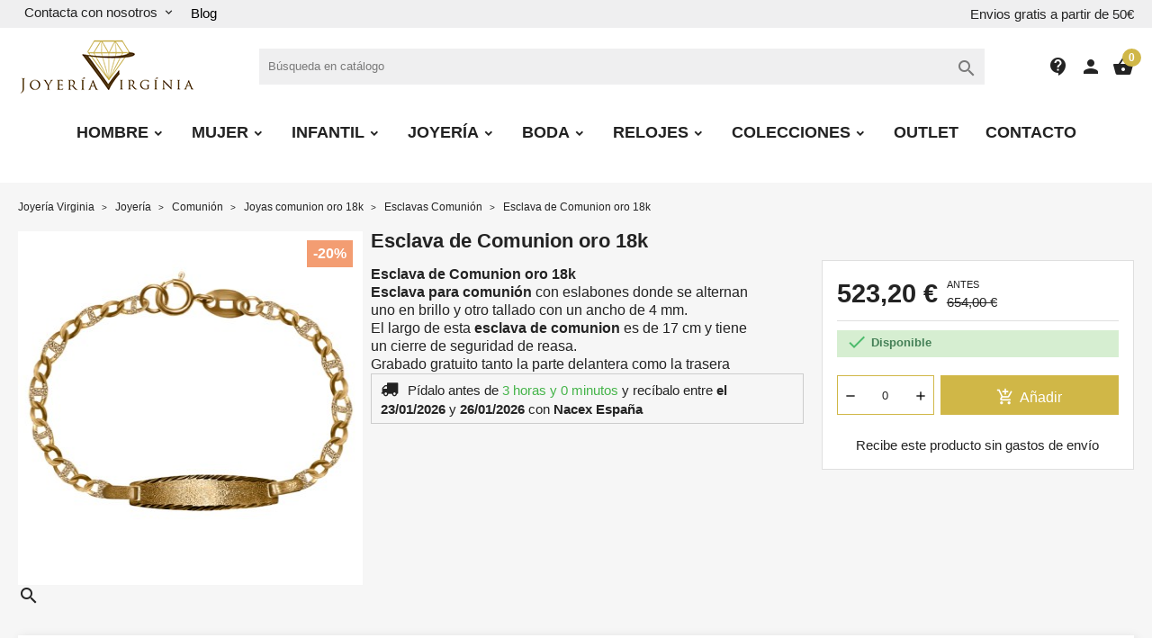

--- FILE ---
content_type: text/html; charset=utf-8
request_url: https://joyeriavirginia.es/esclavas-comunion/20273-esclava-de-comunion-oro-18k.html
body_size: 28007
content:
<!doctype html>
<html lang="es">

  <head>
    
      
  <meta charset="utf-8">


  <meta http-equiv="x-ua-compatible" content="ie=edge">



        <title>Esclava de Comunion oro 18k</title>
        <meta name="description" content="Esclava de Comunion oro 18k
Esclava de Comunion oro 18k&amp;nbsp;&amp;nbsp; Esclava para comunión con eslabones donde se alternan uno en brillo y otro tallado con un ancho de 4 mm.El largo de esta esclava de comunion es de 17 cm y tiene un cierre de seguridad de reasa.Grabado gratuito tanto la parte delantera como la trasera
Compra este producto a un precio exclusivo de 654,00 €
">
                    <meta name="robots" content="index,index">
              <link rel="canonical" href="https://joyeriavirginia.es/esclavas-comunion/20273-esclava-de-comunion-oro-18k.html">

  <title>Esclava de Comunion oro 18k</title>
  <meta name="description" content="Esclava de Comunion oro 18k
Esclava de Comunion oro 18k&amp;nbsp;&amp;nbsp; Esclava para comunión con eslabones donde se alternan uno en brillo y otro tallado con un ancho de 4 mm.El largo de esta esclava de comunion es de 17 cm y tiene un cierre de seguridad de reasa.Grabado gratuito tanto la parte delantera como la trasera
Compra este producto a un precio exclusivo de 654,00 €
">
  <!-- Google tag (gtag.js) --> 
  
  <script async src="https://www.googletagmanager.com/gtag/js?id=G-VXLCVZE5X4"></script> 
  <script> window.dataLayer = window.dataLayer || []; function gtag(){dataLayer.push(arguments);} gtag('js', new Date()); gtag('config', 'G-VXLCVZE5X4'); </script>


              <link rel="canonical" href="https://joyeriavirginia.es/esclavas-comunion/20273-esclava-de-comunion-oro-18k.html">
    
        
  <script type="application/ld+json">{"@context": "https://schema.org","@type": "Organization","@id": "https://joyeriavirginia.es/#org","name": "Joyería Virginia","url": "https://joyeriavirginia.es/","description": "optimizado para joyería online","logo": {"@type": "ImageObject","url": "https://joyeriavirginia.es/img/logo-1662975836.jpg"},"sameAs": ["https://www.instagram.com/joyeria_virginia/?hl=es","https://twitter.com/joyeriavirginia","https://www.facebook.com/joyeriavirginia"],"contactPoint": [{"@type": "ContactPoint","contactType": "customer service","telephone": "+34 628633568","availableLanguage": ["es-ES"],"hoursAvailable": [{"@type": "OpeningHoursSpecification","dayOfWeek": ["Monday","Tuesday","Wednesday","Thursday","Friday"],"opens": "10:00","closes": "13:30"},{"@type": "OpeningHoursSpecification","dayOfWeek": ["Monday","Tuesday","Wednesday","Thursday","Friday"],"opens": "17:00","closes": "20:00"},{"@type": "OpeningHoursSpecification","dayOfWeek": "Saturday","opens": "10:00","closes": "13:30"}]}]}</script>



  <meta name="viewport" content="width=device-width, initial-scale=1">



  <link rel="icon" type="image/vnd.microsoft.icon" href="https://joyeriavirginia.es/img/favicon.ico?1662975836">
  <link rel="shortcut icon" type="image/x-icon" href="https://joyeriavirginia.es/img/favicon.ico?1662975836">
  <Link href="//netdna.bootstrapcdn.com/font-awesome/4.0.3/css/font-awesome.css" rel="stylesheet">



  <link rel="preload" href="/themes/classicblinders/assets/fonts/material-icons.woff2" as="font" type="font/woff2" crossorigin>
      <link rel="stylesheet" href="https://joyeriavirginia.es/modules/dbthemecustom/assets/css/bootstrap-minimal.css" type="text/css" media="all">
        <link rel="stylesheet" href="https://joyeriavirginia.es/themes/classicblinders/assets/css/theme.css" type="text/css" media="all">
        <link rel="stylesheet" href="https://joyeriavirginia.es/themes/classicblinders/assets/css/products.css" type="text/css" media="all">
        <link rel="stylesheet" href="https://joyeriavirginia.es/modules/paypal/views/css/paypal_fo.css" type="text/css" media="all">
        <link rel="stylesheet" href="https://joyeriavirginia.es/modules/estimateddelivery/views/css/estimateddelivery.css" type="text/css" media="all">
        <link rel="stylesheet" href="https://joyeriavirginia.es/modules/estimateddelivery/views/css/font-awesome.css" type="text/css" media="all">
        <link rel="stylesheet" href="https://joyeriavirginia.es/modules/productcomments/views/css/productcomments.css" type="text/css" media="all">
        <link rel="stylesheet" href="https://joyeriavirginia.es/modules/dbcontactinfo//views/css/dbcontactinfo.css" type="text/css" media="all">
        <link rel="stylesheet" href="https://joyeriavirginia.es/modules/dbfreeshipping//views/css/dbfreeshipping.css" type="text/css" media="all">
        <link rel="stylesheet" href="https://joyeriavirginia.es/modules/dbsearchbar//views/css/dbsearchbar.css" type="text/css" media="all">
        <link rel="stylesheet" href="https://joyeriavirginia.es/modules/homeproductscatab/views/css/front.css" type="text/css" media="all">
        <link rel="stylesheet" href="https://joyeriavirginia.es/modules/dbmenu//views/css/dbmenu.css" type="text/css" media="all">
        <link rel="stylesheet" href="https://joyeriavirginia.es/modules/ets_seo/views/css/front.css" type="text/css" media="all">
        <link rel="stylesheet" href="https://joyeriavirginia.es/modules/sequra/views/css/custom.css" type="text/css" media="all">
        <link rel="stylesheet" href="https://joyeriavirginia.es/modules/ceca/views/css/front.css" type="text/css" media="all">
        <link rel="stylesheet" href="https://joyeriavirginia.es/modules/tvcmsmegamenu/views/css/front.css" type="text/css" media="all">
        <link rel="stylesheet" href="https://joyeriavirginia.es/modules/ps_imageslider/css/homeslider.css" type="text/css" media="all">
        <link rel="stylesheet" href="https://joyeriavirginia.es/modules/customizationprices/views/css/front.css" type="text/css" media="all">
        <link rel="stylesheet" href="https://joyeriavirginia.es/themes/classicblinders/assets/css/custom.css" type="text/css" media="all">
  



  

  <script type="text/javascript">
        var gettvcmsmegamenulink = "https:\/\/joyeriavirginia.es\/module\/tvcmsmegamenu\/default";
        var prestashop = {"cart":{"products":[],"totals":{"total":{"type":"total","label":"Total","amount":0,"value":"0,00\u00a0\u20ac"},"total_including_tax":{"type":"total","label":"Total (impuestos incl.)","amount":0,"value":"0,00\u00a0\u20ac"},"total_excluding_tax":{"type":"total","label":"Total (impuestos excl.)","amount":0,"value":"0,00\u00a0\u20ac"}},"subtotals":{"products":{"type":"products","label":"Subtotal","amount":0,"value":"0,00\u00a0\u20ac"},"discounts":null,"shipping":{"type":"shipping","label":"Transporte","amount":0,"value":""},"tax":null},"products_count":0,"summary_string":"0 art\u00edculos","vouchers":{"allowed":1,"added":[]},"discounts":[],"minimalPurchase":0,"minimalPurchaseRequired":""},"currency":{"id":1,"name":"Euro","iso_code":"EUR","iso_code_num":"978","sign":"\u20ac"},"customer":{"lastname":null,"firstname":null,"email":null,"birthday":null,"newsletter":null,"newsletter_date_add":null,"optin":null,"website":null,"company":null,"siret":null,"ape":null,"is_logged":false,"gender":{"type":null,"name":null},"addresses":[]},"language":{"name":"Espa\u00f1ol (Spanish)","iso_code":"es","locale":"es-ES","language_code":"es","is_rtl":"0","date_format_lite":"d\/m\/Y","date_format_full":"d\/m\/Y H:i:s","id":1},"page":{"title":"","canonical":"https:\/\/joyeriavirginia.es\/esclavas-comunion\/20273-esclava-de-comunion-oro-18k.html","meta":{"title":"Esclava de Comunion oro 18k","description":"Esclava de Comunion oro 18k&nbsp;&nbsp; Esclava para comuni\u00f3n con eslabones donde se alternan uno en brillo y otro tallado con un ancho de 4 mm.El largo de esta esclava de comunion es de 17 cm y tiene un cierre de seguridad de reasa.Grabado gratuito tanto la parte delantera como la trasera","keywords":"","robots":"index"},"page_name":"product","body_classes":{"lang-es":true,"lang-rtl":false,"country-ES":true,"currency-EUR":true,"layout-full-width":true,"page-product":true,"tax-display-enabled":true,"product-id-20273":true,"product-Esclava de Comunion oro 18k":true,"product-id-category-75":true,"product-id-manufacturer-0":true,"product-id-supplier-0":true,"product-available-for-order":true},"admin_notifications":[]},"shop":{"name":"Joyer\u00eda Virginia","logo":"https:\/\/joyeriavirginia.es\/img\/logo-1662975836.jpg","stores_icon":"https:\/\/joyeriavirginia.es\/img\/logo_stores.png","favicon":"https:\/\/joyeriavirginia.es\/img\/favicon.ico"},"urls":{"base_url":"https:\/\/joyeriavirginia.es\/","current_url":"https:\/\/joyeriavirginia.es\/esclavas-comunion\/20273-esclava-de-comunion-oro-18k.html","shop_domain_url":"https:\/\/joyeriavirginia.es","img_ps_url":"https:\/\/joyeriavirginia.es\/img\/","img_cat_url":"https:\/\/joyeriavirginia.es\/img\/c\/","img_lang_url":"https:\/\/joyeriavirginia.es\/img\/l\/","img_prod_url":"https:\/\/joyeriavirginia.es\/img\/p\/","img_manu_url":"https:\/\/joyeriavirginia.es\/img\/m\/","img_sup_url":"https:\/\/joyeriavirginia.es\/img\/su\/","img_ship_url":"https:\/\/joyeriavirginia.es\/img\/s\/","img_store_url":"https:\/\/joyeriavirginia.es\/img\/st\/","img_col_url":"https:\/\/joyeriavirginia.es\/img\/co\/","img_url":"https:\/\/joyeriavirginia.es\/themes\/classicblinders\/assets\/img\/","css_url":"https:\/\/joyeriavirginia.es\/themes\/classicblinders\/assets\/css\/","js_url":"https:\/\/joyeriavirginia.es\/themes\/classicblinders\/assets\/js\/","pic_url":"https:\/\/joyeriavirginia.es\/upload\/","pages":{"address":"https:\/\/joyeriavirginia.es\/direccion","addresses":"https:\/\/joyeriavirginia.es\/direcciones","authentication":"https:\/\/joyeriavirginia.es\/iniciar-sesion","cart":"https:\/\/joyeriavirginia.es\/carrito","category":"https:\/\/joyeriavirginia.es\/index.php?controller=category","cms":"https:\/\/joyeriavirginia.es\/index.php?controller=cms","contact":"https:\/\/joyeriavirginia.es\/contactenos","discount":"https:\/\/joyeriavirginia.es\/descuento","guest_tracking":"https:\/\/joyeriavirginia.es\/seguimiento-pedido-invitado","history":"https:\/\/joyeriavirginia.es\/historial-compra","identity":"https:\/\/joyeriavirginia.es\/datos-personales","index":"https:\/\/joyeriavirginia.es\/","my_account":"https:\/\/joyeriavirginia.es\/mi-cuenta","order_confirmation":"https:\/\/joyeriavirginia.es\/confirmacion-pedido","order_detail":"https:\/\/joyeriavirginia.es\/index.php?controller=order-detail","order_follow":"https:\/\/joyeriavirginia.es\/seguimiento-pedido","order":"https:\/\/joyeriavirginia.es\/pedido","order_return":"https:\/\/joyeriavirginia.es\/index.php?controller=order-return","order_slip":"https:\/\/joyeriavirginia.es\/facturas-abono","pagenotfound":"https:\/\/joyeriavirginia.es\/pagina-no-encontrada","password":"https:\/\/joyeriavirginia.es\/recuperar-contrase\u00f1a","pdf_invoice":"https:\/\/joyeriavirginia.es\/index.php?controller=pdf-invoice","pdf_order_return":"https:\/\/joyeriavirginia.es\/index.php?controller=pdf-order-return","pdf_order_slip":"https:\/\/joyeriavirginia.es\/index.php?controller=pdf-order-slip","prices_drop":"https:\/\/joyeriavirginia.es\/productos-rebajados","product":"https:\/\/joyeriavirginia.es\/index.php?controller=product","search":"https:\/\/joyeriavirginia.es\/busqueda","sitemap":"https:\/\/joyeriavirginia.es\/mapa del sitio","stores":"https:\/\/joyeriavirginia.es\/tiendas","supplier":"https:\/\/joyeriavirginia.es\/proveedor","register":"https:\/\/joyeriavirginia.es\/iniciar-sesion?create_account=1","order_login":"https:\/\/joyeriavirginia.es\/pedido?login=1"},"alternative_langs":[],"theme_assets":"\/themes\/classicblinders\/assets\/","actions":{"logout":"https:\/\/joyeriavirginia.es\/?mylogout="},"no_picture_image":{"bySize":{"small_default":{"url":"https:\/\/joyeriavirginia.es\/img\/p\/es-default-small_default.jpg","width":98,"height":98},"cart_default":{"url":"https:\/\/joyeriavirginia.es\/img\/p\/es-default-cart_default.jpg","width":125,"height":125},"home_default":{"url":"https:\/\/joyeriavirginia.es\/img\/p\/es-default-home_default.jpg","width":222,"height":222},"medium_default":{"url":"https:\/\/joyeriavirginia.es\/img\/p\/es-default-medium_default.jpg","width":393,"height":393},"large_default":{"url":"https:\/\/joyeriavirginia.es\/img\/p\/es-default-large_default.jpg","width":800,"height":800}},"small":{"url":"https:\/\/joyeriavirginia.es\/img\/p\/es-default-small_default.jpg","width":98,"height":98},"medium":{"url":"https:\/\/joyeriavirginia.es\/img\/p\/es-default-home_default.jpg","width":222,"height":222},"large":{"url":"https:\/\/joyeriavirginia.es\/img\/p\/es-default-large_default.jpg","width":800,"height":800},"legend":""}},"configuration":{"display_taxes_label":true,"display_prices_tax_incl":true,"is_catalog":false,"show_prices":true,"opt_in":{"partner":true},"quantity_discount":{"type":"discount","label":"Descuento unitario"},"voucher_enabled":1,"return_enabled":1},"field_required":[],"breadcrumb":{"links":[{"title":"Joyer\u00eda Virginia","url":"https:\/\/joyeriavirginia.es\/"},{"title":"Joyer\u00eda","url":"https:\/\/joyeriavirginia.es\/28-joyeria"},{"title":"Comuni\u00f3n","url":"https:\/\/joyeriavirginia.es\/56-comunion"},{"title":"Joyas comunion oro 18k","url":"https:\/\/joyeriavirginia.es\/71-oro"},{"title":"Esclavas Comuni\u00f3n","url":"https:\/\/joyeriavirginia.es\/75-esclavas-comunion"},{"title":"Esclava de Comunion oro 18k","url":"https:\/\/joyeriavirginia.es\/esclavas-comunion\/20273-esclava-de-comunion-oro-18k.html"}],"count":6},"link":{"protocol_link":"https:\/\/","protocol_content":"https:\/\/"},"time":1769068785,"static_token":"8e9155ad0629de4c93897bdccabe4a9f","token":"5380243be3a36b0c2c4a539004485f46","debug":false};
        var psemailsubscription_subscription = "https:\/\/joyeriavirginia.es\/module\/ps_emailsubscription\/subscription";
        var show_product_imgs = "1";
      </script>



  <script type="application/ld+json">{
                            "@context":"http:\/\/schema.org",
                            "@type":"Organization",
                            "url":"https://joyeriavirginia.es/",
                            "name":"Joyería Virginia",
                            "alternateName": "Joyería Virgínia",
                            "logo":"http://joyeriavirginia.es//img/logo-1662975836.jpg",
                            "numberOfEmployees":3,
                            "description": "Joyería Virgínia es el resultado de la conciliación de una vida tradicional en la venta de joyas y la apuesta firme por las nuevas tecnologías en la investigación gemológica. Compra las mejores joyas online a los mejores precios en nuestra tienda.",
                            "sameAs":[
                                "https://www.facebook.com/joyeriavirginia","https://x.com/joyeriavirginia","https://www.instagram.com/joyeria_virginia/?hl=es"
                            ],      "image": "http://joyeriavirginia.es//img/logo-1662975836.jpg"
                            }
                        }
                        </script>
                <script type="application/ld+json">{
                    "@context":"http://schema.org",
                    "@type":"BreadcrumbList",
                        "itemListElement": [
                        {
                            "@type": "ListItem",
                            "position": 0,
                            "name": "Joyería Virginia",
                            "item": "https://joyeriavirginia.es/"
                        },
                      {
                    "@type": "ListItem",
                    "position": 1,
                    "name": "Joyería",
                    "item": "https://joyeriavirginia.es/28-joyeria"
                },  {
                    "@type": "ListItem",
                    "position": 2,
                    "name": "Comunión",
                    "item": "https://joyeriavirginia.es/56-comunion"
                },  {
                    "@type": "ListItem",
                    "position": 3,
                    "name": "Joyas comunion oro 18k",
                    "item": "https://joyeriavirginia.es/71-oro"
                },  {
                    "@type": "ListItem",
                    "position": 4,
                    "name": "Esclavas Comunión",
                    "item": "https://joyeriavirginia.es/75-esclavas-comunion"
                },
                                {
                                    "@type": "ListItem",
                                    "position": 5,
                                    "name": "Esclava de Comunion oro 18k",
                                    "item": "https://joyeriavirginia.es/esclavas-comunion/20273-esclava-de-comunion-oro-18k.html"
                                }
                            
                        ]
                }</script><script type="application/ld+json">{
                    "@context": "http://schema.org",
                    "@type": "Product",
                    "description": "Esclava de Comunion oro 18k&nbsp;&nbsp; Esclava para comunión con eslabones donde se alternan uno en brillo y otro tallado con un ancho de 4 mm.El largo de esta esclava de comunion es de 17 cm y tiene un cierre de seguridad de reasa.Grabado gratuito tanto la parte delantera como la trasera",
                    "name": "Esclava de Comunion oro 18k",
                    "image": "https://joyeriavirginia.es/26202-large_default/esclava-de-comunion-oro-18k.jpg",
                    "brand": "",
                    "category": "Esclavas Comunión",
                    "alternateName": "Compra Esclava de Comunion oro 18k a buen precio",
                    "url": "https://joyeriavirginia.es/esclavas-comunion/20273-esclava-de-comunion-oro-18k.html",
                    "offers": {    		
                        "@type": "offer",
                        "price": "523.2",
                        "priceCurrency": "EUR", 
                        "itemOffered": "Esclava de Comunion oro 18k",
                        "availability": "http://schema.org/InStock", 
                        "itemCondition":"http://schema.org/NewCondition", 
                        "url": "https://joyeriavirginia.es/esclavas-comunion/20273-esclava-de-comunion-oro-18k.html"
                    },"sku": "PE  110"}</script>
<style>
    :root {
                --font_primary: sans-serif;
        --font_second: sans-serif;
                --primary_color: #d0b747;
        --second_color: #f39d72;
        --background: #f6f6f6;
        --color_font: #232323;
        --color_link: #d0b747;
        --color_hover: #b69d2e;

        --button_p_bk: #d0b747;
        --button_p_color: #ffffff;
        --button_p_bk_hover: #ad9734;
        --button_p_color_hover: #ffffff;
        --button_s_bk: #f39d72;
        --button_s_color: #ffffff;
        --button_s_bk_hover: #de8d65;
        --button_s_color_hover: #ffffff;

        --topbar_bk: #efeff0;
        --topbar_color: #232323;
        --topbar_link: #000000;
        --topbar_hover: #ad9734;
        --header_bk: #ffffff;
        --header_color: #232323;
        --header_link: #000000;
        --header_hover: #ad9734;
        --search_bk: #efeff0;
        --seach_color: #7a7a7a;

        --prefooter_bk: #ffffff;
        --prefooter_color: #232323;
        --prefooter_link: #d0b747;
        --prefooter_hover: #ad9734;
        --footer_bk: #f6f6f6;
        --footer_color: #232323;
        --footer_link: #232323;
        --footer_hover: #d0b747;
    }
</style><style>
            :root {
                --dbmenu_color: #232323;
                --dbmenu_color_hover: #2fb5d2;
            }
        </style><script type="text/javascript">
    var ed_hours = 'horas';
    var ed_minutes = 'minutos';
    var ed_and = 'y';
    var ed_refresh = 'Límite de picking alcanzado, por favor refresca el navegador para ver las nuevas opciones';
    var ed_disable_cc = 0;
    /*var ed_has_combi = ; */
    var ed_placement = 4;
    var ed_custom_sel = '';
    var ed_custom_ins = '2';
    var ed_sm = 1;
    var ed_in_modal = 0;
    var front_ajax_url = 'https://joyeriavirginia.es/module/estimateddelivery/AjaxRefresh?token=8e9155ad0629de4c93897bdccabe4a9f';
    var front_ajax_cart_url = 'https://joyeriavirginia.es/module/estimateddelivery/ajaxcart?token=8e9155ad0629de4c93897bdccabe4a9f';
    var ps_version = '17';
    var ed_display_option = 0;
</script>

<script>
var sequraProducts = [];
sequraProducts.push("pp3");
var sequraConfigParams = {
    merchant: "joyeriavirginiaes",
    assetKey: "1snICS5HCW",
    products: sequraProducts,
    scriptUri: "https://live.sequracdn.com/assets/sequra-checkout.min.js",
    decimalSeparator: ',',
    thousandSeparator: '.',
    locale: 'es',
    currency: 'EUR'
};


(function (i, s, o, g, r, a, m) { i['SequraConfiguration'] = g; i['SequraOnLoad'] = []; i[r] = {}; i[r][a] = function (callback) { i['SequraOnLoad'].push(callback); }; (a = s.createElement(o)), (m = s.getElementsByTagName(o)[0]); a.async = 1; a.src = g.scriptUri; m.parentNode.insertBefore(a, m); })(window, document, 'script', sequraConfigParams, 'Sequra', 'onLoad');

//Helper
var SequraHelper = {
    /**
     * The widgets to be drawn in the page
     */
    widgets: [],

    presets: {
        L: '{"alignment":"left"}',
        R: '{"alignment":"right"}',
        legacy: '{"type":"legacy"}',
        legacyL: '{"type":"legacy","alignment":"left"}',
        legacyR: '{"type":"legacy","alignment":"right"}',
        minimal: '{"type":"text","branding":"none","size":"S","starting-text":"as-low-as"}',
        minimalL: '{"type":"text","branding":"none","size":"S","starting-text":"as-low-as","alignment":"left"}',
        minimalR: '{"type":"text","branding":"none","size":"S","starting-text":"as-low-as","alignment":"right"}'
    },

    getText: function (selector) {
        return selector && document.querySelector(selector) ? document.querySelector(selector).innerText : "0";
    },
    nodeToCents: function (node) {
        return this.textToCents(node ? node.innerText : "0");
    },
    selectorToCents: function (selector) {
        return this.textToCents(SequraHelper.getText(selector));
    },
    textToCents: function (text) {
        text = text.replace(/^\D*/, '').replace(/\D*$/, '');
        if (text.indexOf(sequraConfigParams.decimalSeparator) < 0) {
            text += sequraConfigParams.decimalSeparator + '00';
        }
        return SequraHelper.floatToCents(
            parseFloat(
                text
                    .replace(sequraConfigParams.thousandSeparator, '')
                    .replace(sequraConfigParams.decimalSeparator, '.')
            )
        );
    },
    floatToCents: function (value) {
        return parseInt(value.toFixed(2).replace('.', ''), 10);
    },

    refreshComponents: function () {
        Sequra.onLoad(
            function () {
                Sequra.refreshComponents();
            }
        );
    },

    /**
     * Search for child elements in the parentElem that are targets of the widget
     * @param {object} parentElem DOM element that may contains the widget's targets
        * @param {object} widget  Widget object
        * @param {string} observedAt Unique identifier to avoid fetch the same element multiple times
        * @returns {array} Array of objects containing the target elements and a reference to the widget
        */
    getWidgetTargets: function (parentElem, widget, observedAt) {
        const targets = [];
        const children = parentElem.querySelectorAll(widget.css_sel);
        const productObservedAttr = 'data-sequra-observed-' + widget.product;
        for (const child of children) {
            if (child.getAttribute(productObservedAttr) == observedAt) {
                continue;// skip elements that are already observed in this mutation.
            }
            child.setAttribute(productObservedAttr, observedAt);
            targets.push({ elem: child, widget: widget });
        }
        return targets;
    },

    /**
     * Search for all the targets of the widgets in a parent element
     * @param {object} parentElem DOM element that may contains the widget's targets
        * @param {array} widgets List of widgets to be drawn in the page
        * @param {string} observedAt Unique identifier to avoid fetch the same element multiple times
        * @returns {array} Array of objects containing the target elements and a reference to the widget 
        */
    getWidgetsTargets: function (parentElem, widgets, observedAt) {
        const targets = [];
        for (const widget of widgets) {
            const widgetTargets = this.getWidgetTargets(parentElem, widget, observedAt);
            targets.push(...widgetTargets);
        }
        return targets;
    },

    /**
     * Get an unique identifier to avoid fetch the same element multiple times
     * @returns {number} The current timestamp
        */
    getObservedAt: () => Date.now(),

    /**
     * Paint the widgets in the page and observe the DOM to refresh the widgets when the page changes.
     * @param parentElem The DOM element that contains the promotion widgets
     */
    drawWidgetsOnPage: function () {
        if (!this.widgets.length) {
            return;
        }

        // First, draw the widgets in the page for the first time.
        const widgetsTargets = this.getWidgetsTargets(document, this.widgets, this.getObservedAt());
        widgetsTargets.forEach(({ elem, widget }) => {
            this.drawWidgetOnElement(widget, elem)
        });

        // Then, observe the DOM to refresh the widgets when the page changes.
        const mutationObserver = new MutationObserver((mutations) => {
            const targets = []; // contains the elements that must be refreshed.
            const observedAt = this.getObservedAt();

            for (const mutation of mutations) {
                if (!['childList', 'subtree'].includes(mutation.type)) {
                    continue; // skip mutations that not are changing the DOM.
                }

                const widgetTargets = this.getWidgetsTargets(mutation.target, this.widgets, observedAt)
                targets.push(...widgetTargets);
            }

            mutationObserver.disconnect();// disable the observer to avoid multiple calls to the same function.

            targets.forEach(({ elem, widget }) => this.drawWidgetOnElement(widget, elem)); // draw the widgets.

            mutationObserver.observe(document, { childList: true, subtree: true }); // enable the observer again.
        });

        mutationObserver.observe(document, { childList: true, subtree: true });
    },

    drawWidgetOnElement: function (widget, element) {
        const priceElem = document.querySelector(widget.price_src);
        if (!priceElem) {
            console.error(widget.price_src + ' is not a valid css selector to read the price from, for sequra widget.');
            return;
        }
        const cents = SequraHelper.nodeToCents(priceElem);

        const className = 'sequra-promotion-widget';
        const modifierClassName = className + '--' + widget.product;

        const oldWidget = element.parentNode.querySelector('.' + className + '.' + modifierClassName);		
        if (oldWidget) {
            if (cents == oldWidget.getAttribute('data-amount')) {
                return; // no need to update the widget, the price is the same.
            }

            oldWidget.remove();// remove the old widget to draw a new one.
        }

        const promoWidgetNode = document.createElement('div');
        promoWidgetNode.className = className + ' ' + modifierClassName;
        promoWidgetNode.setAttribute('data-amount', cents);
        promoWidgetNode.setAttribute('data-product', widget.product);
        if (undefined != typeof this.presets[widget.theme]) {
            const theme = this.presets[widget.theme]
            try {
                const attributes = JSON.parse(theme);
                for (var key in attributes) {
                    promoWidgetNode.setAttribute('data-' + key, "" + attributes[key]);
                }
            } catch (e) {
                promoWidgetNode.setAttribute('data-type', 'text');
            }
        }
        if (widget.campaign) {
            promoWidgetNode.setAttribute('data-campaign', widget.campaign);
        }

        if (element.nextSibling) {//Insert after
            element.parentNode.insertBefore(promoWidgetNode, element.nextSibling);
            this.refreshComponents();
        } else {
            element.parentNode.appendChild(promoWidgetNode);
        }
    },

    waitForElememt: function (selector) {
        return new Promise(function (resolve) {
            if (document.querySelector(selector)) {
                return resolve();
            }
            const observer = new MutationObserver(function (mutations) {
                mutations.forEach(function (mutation) {
                    if (!mutation.addedNodes)
                        return;
                    var found = false;
                    mutation.addedNodes.forEach(function (node) {
                        found = found || (node.matches && node.matches(selector));
                    });
                    if (found) {
                        resolve();
                        observer.disconnect();
                    }
                });
            });

            observer.observe(document.body, {
                childList: true,
                subtree: true
            });
        });
    }
};    

</script>



    
            <meta property="og:type" content="product">
        <meta property="og:url" content="https://joyeriavirginia.es/esclavas-comunion/20273-esclava-de-comunion-oro-18k.html">
        <meta property="og:title" content="Esclava de Comunion oro 18k">
        <meta property="og:site_name" content="Joyería Virginia">
        <meta property="og:description" content="Esclava de Comunion oro 18k
Esclava de Comunion oro 18k&amp;nbsp;&amp;nbsp; Esclava para comunión con eslabones donde se alternan uno en brillo y otro tallado con un ancho de 4 mm.El largo de esta esclava de comunion es de 17 cm y tiene un cierre de seguridad de reasa.Grabado gratuito tanto la parte delantera como la trasera
Compra este producto a un precio exclusivo de 654,00 €
">
        <meta property="og:image" content="https://joyeriavirginia.es/26202-large_default/esclava-de-comunion-oro-18k.jpg">
          <meta property="product:pretax_price:amount" content="432.396694">
    <meta property="product:pretax_price:currency" content="EUR">
    <meta property="product:price:amount" content="523.2">
    <meta property="product:price:currency" content="EUR">
              <meta name="twitter:title" content="Esclava de Comunion oro 18k">
        <meta name="twitter:description" content="Esclava de Comunion oro 18k
Esclava de Comunion oro 18k&amp;nbsp;&amp;nbsp; Esclava para comunión con eslabones donde se alternan uno en brillo y otro tallado con un ancho de 4 mm.El largo de esta esclava de comunion es de 17 cm y tiene un cierre de seguridad de reasa.Grabado gratuito tanto la parte delantera como la trasera
Compra este producto a un precio exclusivo de 654,00 €
">
        <meta name="twitter:image" content="">
        <meta name="twitter:card" content="summary_large_image">
                    <meta name="twitter:site" content="@joyeriavirginia" />
            <meta name="twitter:creator" content="@joyeriavirginia" />
                                            <script type='application/ld+json' class='ets-seo-schema-graph--main'>
            {"@context":"https://schema.org","@graph":[{"@type":"WebSite","@id":"https://joyeriavirginia.es/#website","url":"https://joyeriavirginia.es/","name":"Joyer\u00eda Virginia","potentialAction":{"@type":"SearchAction","target":"https://joyeriavirginia.es/search?s={search_term_string}","query-input":"required name=search_term_string"}},{"@type":"BreadcrumbList","@id":"https://joyeriavirginia.es/#breadcrumb","itemListElement":[{"@type":"ListItem","position":1,"item":{"@type":"WebPage","name":"Home","@id":"https://joyeriavirginia.es/","url":"https://joyeriavirginia.es/"}},{"@type":"ListItem","position":2,"item":{"@type":"WebPage","name":"Esclavas Comuni\u00f3n","@id":"https://joyeriavirginia.es/75-esclavas-comunion","url":"https://joyeriavirginia.es/75-esclavas-comunion"}},{"@type":"ListItem","position":3,"item":{"@type":"WebPage","name":"Esclava de Comunion oro 18k","@id":"https://joyeriavirginia.es/esclavas-comunion/20273-esclava-de-comunion-oro-18k.html","url":"https://joyeriavirginia.es/esclavas-comunion/20273-esclava-de-comunion-oro-18k.html"}}]}]}
        </script>
    
  </head>

  <body id="product" class="lang-es country-es currency-eur layout-full-width page-product tax-display-enabled product-id-20273 product-esclava-de-comunion-oro-18k product-id-category-75 product-id-manufacturer-0 product-id-supplier-0 product-available-for-order">

    
      
    

    <main>
      
              

      <header id="header">
        
          
  <div class="header-banner">
    
  </div>



  <nav class="header-nav ">
    <div class="container">
      <div class="headernav_flex">
                  <div class="displayNav1">
            <div class="dbcontactinfo_nav">
    <span class="open_contact">
        Contacta con nosotros
        <i class="material-icons">keyboard_arrow_down</i>
    </span>
    <section class="block_dbcontactinfo">
        <img src="/modules/dbcontactinfo/views/img/mapamundi.png" width="80" height="80" loading="lazy">
        <div class="data_dbcontactinfo">
            <div class="data_email">
                <i class="material-icons">email</i>
                <div class="text_email">
                    <span class="title">Enviar un email</span>
                    <span class="value"><strong>pedidos@joyeriavirginia.es</strong></span>
                </div>
            </div>
            <div class="data_phone">
                <i class="material-icons">call</i>
                <div class="text_phone">
                    <span class="title">Llámanos</span>
                    <span class="value"><strong>628633568</strong></span>
                    <span class="value">L -V: 9:30 - 13:00 / 17:00 - 20:00</span>
                </div>
            </div>
                            <span datatext="aHR0cHM6Ly9qb3llcmlhdmlyZ2luaWEuZXMvY29udGFjdGVub3M=" class="btn btn-primary datatext">Contacto</span>
                    </div>
    </section>
</div>
<div style="margin-left:10px; margin-top: 5px;">
	<span><a href="../blog/">Blog</a></span>
</div>
          </div>
          <div class="displayNavCenter">
            
          </div>
          <div class="displayNav2">
            <p class="dbfreeshipping">Envios gratis a partir de 50€</p>
          </div>
                        <div class="hidden-md-up text-sm-center mobile">
          <div class="top-logo" id="_mobile_logo"></div>
          <div class="dbcontactinfo_top" id="_mobile_contact_info">
            <span class="link_contact datatext" datatext="aHR0cHM6Ly9qb3llcmlhdmlyZ2luaWEuZXMvY29udGFjdGVub3M=">
              <i class="material-icons">contact_support</i>
            </span>
          </div>
          <div id="_mobile_user_info"></div>
          <div id="_mobile_cart"></div>
          <div class="clearfix"></div>
        </div>
      </div>
    </div>
  </nav>



  <div class="header-top ">
    <div class="container">
      <div class="header__flex">
                <div class="displayLogo hidden-sm-down" id="_desktop_logo">
                      <a href="https://joyeriavirginia.es/">
              <img class="logo img-responsive" src="https://joyeriavirginia.es/img/logo-1662975836.jpg" alt="Joyería Virginia" loading="lazy" height="62" width="198">
            </a>
                  </div>
        <div class="displayTopCenter">
          <div id="search_widget" class="search-widget" data-search-controller-url="//joyeriavirginia.es/busqueda">
	<form method="get" action="//joyeriavirginia.es/busqueda">
		<input type="hidden" name="controller" value="search">
		<input type="text" name="s" value="" placeholder="Búsqueda en catálogo" aria-label="Buscar" class="dbsearchbar-input">
		<button type="submit">
			<i class="material-icons search">&#xE8B6;</i>
			<span class="hidden-xl-down">Buscar</span>
		</button>
	</form>

	<div id="content_search">
		<div class="header_searchbar">
			<p class="searchbar_items">Resultados: <span class="items_show"></span> de <span class="total_items"></span> producto(s) - <strong class="link_allresult"></strong></p>
			<button type="button" class="close"><span aria-hidden="true">×</span></button>
		</div>
		<div class="result_searchbar"></div>
		<div class="allresult_searchbar"></div>
	</div>
</div>
          <div class="clearfix"></div>
        </div>
        <div class="position-static displayTop">
          <div class="dbcontactinfo_top hidden-sm-down">
    
                        <span class="link_contact datatext" datatext="aHR0cHM6Ly9qb3llcmlhdmlyZ2luaWEuZXMvY29udGFjdGVub3M=">
                    <i class="material-icons">contact_support</i>
                    </span>
            </div><div id="_desktop_user_info">
  <div class="user-info">
          <span
        datatext="aHR0cHM6Ly9qb3llcmlhdmlyZ2luaWEuZXMvbWktY3VlbnRh"
        class="datatext"
      >
        <i class="material-icons">person</i>
      </span>
      </div>
</div>


<div id="_desktop_cart">
  <div class="blockcart cart-preview inactive" data-refresh-url="//joyeriavirginia.es/module/ps_shoppingcart/ajax">
    <div class="header">
              <i class="material-icons shopping-cart">shopping_basket</i>
        <span class="cart-products-count">0</span>
          </div>
  </div>
</div>

          <div class="clearfix"></div>
        </div>
      </div>
      <div id="mobile_top_menu_wrapper" class="row hidden-md-up" style="display:none;">
        <div class="js-top-menu mobile" id="_mobile_top_menu"></div>
        <div class="js-top-menu-bottom">
          <div id="_mobile_currency_selector"></div>
          <div id="_mobile_language_selector"></div>
          <div id="_mobile_contact_link"></div>
        </div>
      </div>
	  
    
	<div class="menu_horizontal">
    <div class="container_tv_megamenu"><div id="tv-menu-horizontal" class="tv-menu-horizontal clearfix"><ul class="menu-content"><li class="tvmega-menu-title">Mega Menu</li><li class="level-1 parent"><a href="#" title="Hombre"><span>Hombre</span></a><span class="icon-drop-mobile"></span><div class="tv-sub-menu menu-dropdown col-xs-12 col-sm-9 tv-sub-center" > <div class="tv-menu-row row "><div class="tv-menu-col col-xs-12 col-sm-3  "><ul class="ul-column tv-megamenu-slider-wrapper "><li class="tvmega-menu-link  menu-item item-header "><a href="https://joyeriavirginia.es/402-pulseras-hombre">Pulseras hombre</a></li><li class="tvmega-menu-link  menu-item item-line "><a href="https://joyeriavirginia.es/403-pulseras-hombre-oro">Pulseras hombre oro</a></li><li class="tvmega-menu-link  menu-item item-line "><a href="https://joyeriavirginia.es/371-pulseras-hombre-plata">Pulseras hombre plata</a></li><li class="tvmega-menu-link  menu-item item-header "><a href="https://joyeriavirginia.es/400-cordones-salomonicos">Cordones Salomónicos</a></li></ul> </div><div class="tv-menu-col col-xs-12 col-sm-3  "><ul class="ul-column tv-megamenu-slider-wrapper "><li class="tvmega-menu-link  menu-item item-header "><a href="https://joyeriavirginia.es/411-anillos-hombre">Anillos hombre</a></li><li class="tvmega-menu-link  menu-item item-line "><a href="https://joyeriavirginia.es/413-anillo-hombre-oro">Anillo hombre oro</a></li><li class="tvmega-menu-link  menu-item item-line "><a href="https://joyeriavirginia.es/421-anillos-hombre-plata">Anillos Hombre Plata</a></li></ul> </div><div class="tv-menu-col col-xs-12 col-sm-3  "><ul class="ul-column tv-megamenu-slider-wrapper "><li class="tvmega-menu-link  menu-item item-header "><a href="https://joyeriavirginia.es/427-esclavas-hombre">Esclavas hombre</a></li><li class="tvmega-menu-link  menu-item item-line "><a href="https://joyeriavirginia.es/38-esclavas-hombre-oro">Esclavas hombre oro</a></li><li class="tvmega-menu-link  menu-item item-line "><a href="https://joyeriavirginia.es/364-esclavas-hombre-plata">Esclavas hombre plata</a></li></ul> </div></div></div></li><li class="level-1 parent"><a href="#" title="Mujer"><span>Mujer</span></a><span class="icon-drop-mobile"></span><div class="tv-sub-menu menu-dropdown col-xs-12 col-sm-9 tv-sub-center" > <div class="tv-menu-row row "><div class="tv-menu-col col-xs-12 col-sm-3  "><ul class="ul-column tv-megamenu-slider-wrapper "><li class="tvmega-menu-link  menu-item item-header "><a href="https://joyeriavirginia.es/343-pendientes">Pendientes mujer</a></li><li class="tvmega-menu-link  menu-item item-line "><a href="https://joyeriavirginia.es/263-pendientes-oro-amarillo">Pendientes Oro Amarillo</a></li><li class="tvmega-menu-link  menu-item item-line "><a href="https://joyeriavirginia.es/264-pendientes-oro-blanco">Pendientes Oro Blanco</a></li><li class="tvmega-menu-link  menu-item item-line "><a href="https://joyeriavirginia.es/265-pendientes-oro-bicolor">Pendientes Oro Bicolor</a></li><li class="tvmega-menu-link  menu-item item-line "><a href="https://joyeriavirginia.es/58-aros-oro-18-kilates">Aros oro 18 kilates</a></li><li class="tvmega-menu-link  menu-item item-line "><a href="https://joyeriavirginia.es/118-pendientes-de-plata">Pendientes de plata</a></li><li class="tvmega-menu-link  menu-item item-line "><a href="https://joyeriavirginia.es/365-pendientes-aro-plata">Pendientes aro plata</a></li><li class="tvmega-menu-link  menu-item item-line "><a href="https://joyeriavirginia.es/49-pendientes-con-diamantes">Pendientes con diamantes</a></li><li class="tvmega-menu-link  menu-item item-line "><a href="https://joyeriavirginia.es/79-pendientes-largos">Pendientes Largos</a></li><li class="tvmega-menu-link  menu-item item-line "><a href="https://joyeriavirginia.es/266-pendientes-perla">Pendientes con Perlas</a></li><li class="tvmega-menu-link  menu-item item-line "><a href="https://joyeriavirginia.es/260-pendientes-de-coral">Pendientes de Coral</a></li><li class="tvmega-menu-link  menu-item item-line "><a href="https://joyeriavirginia.es/261-pendientes-de-turquesa">Pendientes de Turquesa</a></li></ul> </div><div class="tv-menu-col col-xs-12 col-sm-3  "><ul class="ul-column tv-megamenu-slider-wrapper "><li class="tvmega-menu-link  menu-item item-header "><a href="https://joyeriavirginia.es/412-anillos-mujer">Anillos mujer</a></li><li class="tvmega-menu-link  menu-item item-line "><a href="https://joyeriavirginia.es/422-anillo-mujer-oro">Anillo Mujer oro</a></li><li class="tvmega-menu-link  menu-item item-line "><a href="https://joyeriavirginia.es/423-anillo-mujer-plata">Anillo Mujer plata</a></li><li class="tvmega-menu-link  menu-item item-line "><a href="https://joyeriavirginia.es/42-anillos-con-diamantes">Anillos con diamantes</a></li><li class="tvmega-menu-link  menu-item item-line "><a href="https://joyeriavirginia.es/440-anillos-oro-blanco">Anillos oro blanco</a></li></ul> </div><div class="tv-menu-col col-xs-12 col-sm-3  "><ul class="ul-column tv-megamenu-slider-wrapper "><li class="tvmega-menu-link  menu-item item-header "><a href="https://joyeriavirginia.es/407-pulseras-mujer">Pulseras Mujer</a></li><li class="tvmega-menu-link  menu-item item-line "><a href="https://joyeriavirginia.es/408-oro-18-kilates">Pulseras Mujer oro 18 kilates</a></li><li class="tvmega-menu-link  menu-item item-line "><a href="https://joyeriavirginia.es/409-oro-9-kilates">Pulseras Mujer oro 9 kilates</a></li><li class="tvmega-menu-link  menu-item item-line "><a href="https://joyeriavirginia.es/410-plata-de-ley">Pulsera Mujer Plata de Ley</a></li></ul> </div></div></div></li><li class="level-1 parent"><a href="#" title="Infantil"><span>Infantil</span></a><span class="icon-drop-mobile"></span><div class="tv-sub-menu menu-dropdown col-xs-12 col-sm-9 tv-sub-center" > <div class="tv-menu-row row "><div class="tv-menu-col col-xs-12 col-sm-3  "><ul class="ul-column tv-megamenu-slider-wrapper "><li class="tvmega-menu-link  menu-item item-header "><a href="https://joyeriavirginia.es/415-pendientes-infantiles">Pendientes infantiles</a></li></ul> </div><div class="tv-menu-col col-xs-12 col-sm-3  "><ul class="ul-column tv-megamenu-slider-wrapper "><li class="tvmega-menu-link  menu-item item-header "><a href="#">Medallas Infantiles</a></li><li class="tvmega-menu-link  menu-item item-line "><a href="https://joyeriavirginia.es/129-medalla-nino">Medalla Niño</a></li><li class="tvmega-menu-link  menu-item item-line "><a href="https://joyeriavirginia.es/128-nina">Medallas Niña</a></li></ul> </div><div class="tv-menu-col col-xs-12 col-sm-3  "><ul class="ul-column tv-megamenu-slider-wrapper "><li class="tvmega-menu-link  menu-item item-header "><a href="https://joyeriavirginia.es/56-comunion">Comunión</a></li><li class="tvmega-menu-link  menu-item item-line "><a href="https://joyeriavirginia.es/200-pendientes-comunion">Pendientes Comunión</a></li><li class="tvmega-menu-link  menu-item item-line "><a href="https://joyeriavirginia.es/73-pulseras-comunion">Pulseras Comunión</a></li><li class="tvmega-menu-link  menu-item item-line "><a href="https://joyeriavirginia.es/74-medallas">Medallas Comunión</a></li><li class="tvmega-menu-link  menu-item item-line "><a href="https://joyeriavirginia.es/76-cruces-comunion">Cruces Comunion</a></li><li class="tvmega-menu-link  menu-item item-line "><a href="https://joyeriavirginia.es/125-joyas-comunion-oro-9-kilates">Joyas comunión oro 9 Kilates</a></li><li class="tvmega-menu-link  menu-item item-line "><a href="https://joyeriavirginia.es/72-conjunto-comunion">Conjunto de comunión niña</a></li></ul> </div><div class="tv-menu-col col-xs-12 col-sm-3  "><ul class="ul-column tv-megamenu-slider-wrapper "><li class="tvmega-menu-link  menu-item item-header "><a href="https://joyeriavirginia.es/433-esclavas-bebe">Esclavas bebe</a></li><li class="tvmega-menu-link  menu-item item-line "><a href="https://joyeriavirginia.es/7-esclavas-bebe-oro-18-kilates">Esclavas bebe oro 18 kilates</a></li><li class="tvmega-menu-link  menu-item item-line "><a href="https://joyeriavirginia.es/434-esclavas-bebe-oro-9-kilates">Esclavas bebe oro 9 kilates</a></li><li class="tvmega-menu-link  menu-item item-header "><a href="https://joyeriavirginia.es/335-imperdible-bebe">Imperdible Bebe</a></li></ul> </div></div></div></li><li class="level-1 parent"><a href="https://joyeriavirginia.es/28-joyeria" title="Joyería"><span>Joyería</span></a><span class="icon-drop-mobile"></span><div class="tv-sub-menu menu-dropdown col-xs-12 col-sm-9 tv-sub-center" > <div class="tv-menu-row row "><div class="tv-menu-col col-xs-12 col-sm-3  CAT"><ul class="ul-column tv-megamenu-slider-wrapper "><li class="tvmega-menu-link  menu-item item-header "><a href="https://joyeriavirginia.es/336-cadenas">Cadenas de oro y plata</a></li><li class="tvmega-menu-link  menu-item item-line "><a href="https://joyeriavirginia.es/97-cadenas-oro-18-kilates-60-cm">Cadenas oro 18 kilates 60 cm</a></li><li class="tvmega-menu-link  menu-item item-line "><a href="https://joyeriavirginia.es/302-cadenas-oro-18-kilates-40-cm">Cadenas oro 18 kilates 40 cm</a></li><li class="tvmega-menu-link  menu-item item-line "><a href="https://joyeriavirginia.es/95-cadenas-oro-18-kilates-45-cm">Cadenas oro 18 kilates 45 cm</a></li><li class="tvmega-menu-link  menu-item item-line "><a href="https://joyeriavirginia.es/96-cadenas-oro-18-kilates-50-cm">Cadenas oro 18 kilates 50 cm</a></li><li class="tvmega-menu-link  menu-item item-line "><a href="https://joyeriavirginia.es/213-cadenas-de-plata-de-ley">Cadenas de plata de ley</a></li><li class="tvmega-menu-link  menu-item item-header "><a href="https://joyeriavirginia.es/346-colgantes">Colgantes</a></li><li class="tvmega-menu-link  menu-item item-line "><a href="https://joyeriavirginia.es/347-colgantes-oro">Colgantes oro</a></li><li class="tvmega-menu-link  menu-item item-line "><a href="https://joyeriavirginia.es/119-colgantes-plata-de-ley">Colgantes Plata de Ley</a></li></ul> </div><div class="tv-menu-col col-xs-12 col-sm-3  CAT"><ul class="ul-column tv-megamenu-slider-wrapper "><li class="tvmega-menu-link  menu-item item-header "><a href="#">Gargantillas y collares</a></li><li class="tvmega-menu-link  menu-item item-line "><a href="https://joyeriavirginia.es/361-gargantillas-y-collares-oro">Gargantillas y Collares oro</a></li><li class="tvmega-menu-link  menu-item item-line "><a href="https://joyeriavirginia.es/360-gargantillas-y-collares-plata">Gargantillas y Collares plata</a></li><li class="tvmega-menu-link  menu-item item-line "><a href="https://joyeriavirginia.es/37-colgantes-con-diamantes">Colgantes con Diamantes</a></li><li class="tvmega-menu-link  menu-item item-header "><a href="https://joyeriavirginia.es/338-esclavas">Esclavas</a></li></ul> </div><div class="tv-menu-col col-xs-12 col-sm-3  CAT"><ul class="ul-column tv-megamenu-slider-wrapper "><li class="tvmega-menu-link  menu-item item-header "><a href="https://joyeriavirginia.es/340-medallas">Medallas de colgantes</a></li><li class="tvmega-menu-link  menu-item item-line "><a href="https://joyeriavirginia.es/30-medallas-de-oro-18-kilates">Medallas de Oro 18 kilates</a></li><li class="tvmega-menu-link  menu-item item-line "><a href="https://joyeriavirginia.es/31-medallas-virgen">Medallas Virgen</a></li><li class="tvmega-menu-link  menu-item item-line "><a href="https://joyeriavirginia.es/32-virgen-del-carmen">Virgen del Carmen</a></li><li class="tvmega-menu-link  menu-item item-line "><a href="https://joyeriavirginia.es/53-virgen-del-rocio">Virgen del Rocio</a></li><li class="tvmega-menu-link  menu-item item-line "><a href="https://joyeriavirginia.es/68-medalla-sagrado-corazon-de-jesus">Medalla sagrado corazon de jesus</a></li><li class="tvmega-menu-link  menu-item item-line "><a href="https://joyeriavirginia.es/372-santos">Santos</a></li><li class="tvmega-menu-link  menu-item item-line "><a href="https://joyeriavirginia.es/69-escapulario">Escapularios</a></li><li class="tvmega-menu-link  menu-item item-line "><a href="https://joyeriavirginia.es/179-medallas-de-plata-de-ley">Medallas de Plata de Ley</a></li><li class="tvmega-menu-link  menu-item item-header "><a href="https://joyeriavirginia.es/362-chapas-">Chapas</a></li><li class="tvmega-menu-link  menu-item item-line "><a href="https://joyeriavirginia.es/35-chapas-oro-18-kilates">Chapas oro 18 kilates</a></li><li class="tvmega-menu-link  menu-item item-line "><a href="https://joyeriavirginia.es/363-chapa-de-plata-para-grabar">Chapa de plata para grabar</a></li><li class="tvmega-menu-link  menu-item item-header "><a href="https://joyeriavirginia.es/350-anillos">Anillos</a></li><li class="tvmega-menu-link  menu-item item-header "><a href="https://joyeriavirginia.es/349-cruces">Cruces</a></li><li class="tvmega-menu-link  menu-item item-line "><a href="https://joyeriavirginia.es/59-cruz-de-oro">Cruz de oro</a></li><li class="tvmega-menu-link  menu-item item-line "><a href="https://joyeriavirginia.es/60-cruz-de-caravaca-oro-18-klts">Cruz de Caravaca oro 18 klts</a></li><li class="tvmega-menu-link  menu-item item-line "><a href="https://joyeriavirginia.es/180-cruces-plata-de-ley">Cruces Plata de Ley</a></li><li class="tvmega-menu-link  menu-item item-header "><a href="https://joyeriavirginia.es/160-rosarios">Rosarios</a></li><li class="tvmega-menu-link  menu-item item-header "><a href="https://joyeriavirginia.es/29-piercing">Piercing</a></li><li class="tvmega-menu-link  menu-item item-header "><a href="https://joyeriavirginia.es/228-insignias-profesionales">Insignias Profesionales</a></li></ul> </div></div></div></li><li class="level-1 parent"><a href="#" title="Boda"><span>Boda</span></a><span class="icon-drop-mobile"></span><div class="tv-sub-menu menu-dropdown col-xs-12 col-sm-9 tv-sub-center" > <div class="tv-menu-row row "><div class="tv-menu-col col-xs-12 col-sm-3  "><ul class="ul-column tv-megamenu-slider-wrapper "><li class="tvmega-menu-link  menu-item item-header "><a href="https://joyeriavirginia.es/13-alianzas">Alianzas</a></li><li class="tvmega-menu-link  menu-item item-line "><a href="https://joyeriavirginia.es/149-alianzas-de-oro-amarillo">Alianzas de oro amarillo</a></li><li class="tvmega-menu-link  menu-item item-line "><a href="https://joyeriavirginia.es/150-oro-blanco">Alianzas de oro blanco</a></li><li class="tvmega-menu-link  menu-item item-line "><a href="https://joyeriavirginia.es/198-alianzas-plata-de-ley">Alianzas Plata de Ley</a></li><li class="tvmega-menu-link  menu-item item-line "><a href="https://joyeriavirginia.es/151-oro-bicolor">Alianzas de oro bicolor</a></li><li class="tvmega-menu-link  menu-item item-line "><a href="https://joyeriavirginia.es/233-oro-9-kilates">Alianzas de oro 9 kilates</a></li><li class="tvmega-menu-link  menu-item item-header "><a href="https://joyeriavirginia.es/15-anillos-compromiso">Anillos compromiso</a></li></ul> </div><div class="tv-menu-col col-xs-12 col-sm-3  "><ul class="ul-column tv-megamenu-slider-wrapper "><li class="tvmega-menu-link  menu-item item-header "><a href="https://joyeriavirginia.es/108-gemelos-y-pisacorbata">Gemelos y Pisacorbata</a></li></ul> </div><div class="tv-menu-col col-xs-12 col-sm-3  "><ul class="ul-column tv-megamenu-slider-wrapper "><li class="tvmega-menu-link  menu-item item-header "><a href="https://joyeriavirginia.es/40-arras-de-boda">Arras de boda</a></li></ul> </div></div></div></li><li class="level-1 parent"><a href="https://joyeriavirginia.es/48-relojes" title="Relojes"><span>Relojes</span></a><span class="icon-drop-mobile"></span><div class="tv-sub-menu menu-dropdown col-xs-12 col-sm-9 tv-sub-center" > <div class="tv-menu-row row "><div class="tv-menu-col col-xs-12 col-sm-3  CAT"><ul class="ul-column tv-megamenu-slider-wrapper "><li class="tvmega-menu-link  menu-item item-header "><a href="https://joyeriavirginia.es/429-relojes-para-hombre">Relojes para hombre</a></li><li class="tvmega-menu-link  menu-item item-line "><a href="https://joyeriavirginia.es/331-g-shock">G-SHOCK</a></li><li class="tvmega-menu-link  menu-item item-line "><a href="https://joyeriavirginia.es/148-hugo-boss">HUGO BOSS</a></li><li class="tvmega-menu-link  menu-item item-line "><a href="https://joyeriavirginia.es/130-seiko">SEIKO</a></li><li class="tvmega-menu-link  menu-item item-line "><a href="https://joyeriavirginia.es/112-lotus-hombre">LOTUS HOMBRE</a></li><li class="tvmega-menu-link  menu-item item-line "><a href="https://joyeriavirginia.es/115-viceroy-hombre">VICEROY HOMBRE</a></li><li class="tvmega-menu-link  menu-item item-line "><a href="https://joyeriavirginia.es/147-tommy-hilfiger-hombre">TOMMY HILFIGER HOMBRE</a></li><li class="tvmega-menu-link  menu-item item-line "><a href="https://joyeriavirginia.es/137-radiant-hombre">RADIANT HOMBRE</a></li><li class="tvmega-menu-link  menu-item item-line "><a href="https://joyeriavirginia.es/322-calypso-hombre">CALYPSO HOMBRE</a></li><li class="tvmega-menu-link  menu-item item-line "><a href="https://joyeriavirginia.es/111-lotus-mujer">LOTUS MUJER</a></li><li class="tvmega-menu-link  menu-item item-line "><a href="https://joyeriavirginia.es/116-viceroy-mujer">VICEROY MUJER</a></li><li class="tvmega-menu-link  menu-item item-line "><a href="https://joyeriavirginia.es/136-tous">TOUS</a></li></ul> </div><div class="tv-menu-col col-xs-12 col-sm-3  CAT"><ul class="ul-column tv-megamenu-slider-wrapper "><li class="tvmega-menu-link  menu-item item-header "><a href="https://joyeriavirginia.es/430-relojes-para-mujer">Relojes para mujer</a></li><li class="tvmega-menu-link  menu-item item-line "><a href="https://joyeriavirginia.es/111-lotus-mujer">LOTUS MUJER</a></li><li class="tvmega-menu-link  menu-item item-line "><a href="https://joyeriavirginia.es/116-viceroy-mujer">VICEROY MUJER</a></li><li class="tvmega-menu-link  menu-item item-line "><a href="https://joyeriavirginia.es/136-tous">TOUS</a></li></ul> </div><div class="tv-menu-col col-xs-12 col-sm-3  CAT"><ul class="ul-column tv-megamenu-slider-wrapper "><li class="tvmega-menu-link  menu-item item-header "><a href="https://joyeriavirginia.es/431-relojes-infantiles">Relojes Infantiles</a></li><li class="tvmega-menu-link  menu-item item-header "><a href="https://joyeriavirginia.es/432-relojes-unisex">Relojes Unisex</a></li><li class="tvmega-menu-link  menu-item item-line "><a href="https://joyeriavirginia.es/328-casio">CASIO</a></li></ul> </div></div></div></li><li class="level-1 parent"><a href="#" title="Colecciones"><span>Colecciones</span></a><span class="icon-drop-mobile"></span><div class="tv-sub-menu menu-dropdown col-xs-12 col-sm-9 tv-sub-center" > <div class="tv-menu-row row "><div class="tv-menu-col col-xs-12 col-sm-3  "><ul class="ul-column tv-megamenu-slider-wrapper "><li class="tvmega-menu-link  menu-item item-header "><a href="https://joyeriavirginia.es/44-marcas-plata">Marcas Plata</a></li><li class="tvmega-menu-link  menu-item item-line "><a href="https://joyeriavirginia.es/280-salvatore">Salvatore</a></li><li class="tvmega-menu-link  menu-item item-line "><a href="https://joyeriavirginia.es/381-pendientes-salvatore">Pendientes Salvatore</a></li><li class="tvmega-menu-link  menu-item item-line "><a href="https://joyeriavirginia.es/244-joyas-agatha-ruiz-de-la-prada">Agatha Ruiz de la Prada</a></li><li class="tvmega-menu-link  menu-item item-line "><a href="https://joyeriavirginia.es/285-maximo-betro">Maximo Betro</a></li><li class="tvmega-menu-link  menu-item item-line "><a href="https://joyeriavirginia.es/385-lotus">Lotus</a></li><li class="tvmega-menu-link  menu-item item-line "><a href="https://joyeriavirginia.es/388-pulsera-lotus-mujer">Pulsera Lotus mujer</a></li><li class="tvmega-menu-link  menu-item item-line "><a href="https://joyeriavirginia.es/392-collar-lotus-hombre">Collar Lotus hombre</a></li><li class="tvmega-menu-link  menu-item item-line "><a href="https://joyeriavirginia.es/389-collar-lotus-mujer">Collar Lotus mujer</a></li><li class="tvmega-menu-link  menu-item item-line "><a href="https://joyeriavirginia.es/390-pendientes-lotus-mujer">Pendientes Lotus mujer</a></li><li class="tvmega-menu-link  menu-item item-line "><a href="https://joyeriavirginia.es/399-lecarre">LeCarré</a></li><li class="tvmega-menu-link  menu-item item-line "><a href="https://joyeriavirginia.es/46-joyeria-luxenter">Luxenter</a></li><li class="tvmega-menu-link  menu-item item-line "><a href="https://joyeriavirginia.es/45-plata-majorica">Majorica</a></li><li class="tvmega-menu-link  menu-item item-line "><a href="https://joyeriavirginia.es/374-collar-de-perlas-majorica">Collar de Perlas Majorica</a></li></ul> </div><div class="tv-menu-col col-xs-12 col-sm-3  "><ul class="ul-column tv-megamenu-slider-wrapper "><li class="tvmega-menu-link  menu-item item-header "><a href="https://joyeriavirginia.es/36-joyeria-diamantes">Diamantes</a></li><li class="tvmega-menu-link  menu-item item-header "><a href="https://joyeriavirginia.es/109-joyas-de-acero">Joyeria de Acero</a></li></ul> </div><div class="tv-menu-col col-xs-12 col-sm-3  "><ul class="ul-column tv-megamenu-slider-wrapper "><li class="tvmega-menu-link  menu-item item-header "><a href="https://joyeriavirginia.es/18-regalos-">Regalos</a></li><li class="tvmega-menu-link  menu-item item-header "><a href="https://joyeriavirginia.es/351-personalizados-oro">Personalizados oro</a></li><li class="tvmega-menu-link  menu-item item-header "><a href="https://joyeriavirginia.es/401-joyas-disney">Joyas Disney</a></li></ul> </div></div></div></li><li class="level-1 "><a href="https://joyeriavirginia.es/321-outlet" title="OUTLET"><span>OUTLET</span></a><span class="icon-drop-mobile"></span></li><li class="level-1 "><a href="https://joyeriavirginia.es/contactenos" title="Contacto"><span>Contacto</span></a><span class="icon-drop-mobile"></span></li></ul></div></div>
    </div>
	

  <div class="dbmenu">

            <nav class="container dbmenu_navigation hidden-sm-down">
            <div class="element_nav">
                        <span class="menu_movil" data-toggle="modal" data-target="#dbmenu_burger">
				<i class="material-icons">menu</i> Nuestro catálogo
            </span>
            </div>
        </nav>
    
    <div class="modal fade left" id="dbmenu_burger" tabindex="-1" role="dialog" aria-labelledby="dbmenu_burger_Label" aria-hidden="true">
        <div class="modal-dialog" role="document">
            <div class="modal-content">

                <div class="modal-body">

                                        <div class="menu_header">
                        <span class="modal-title" id="dbmenu_burger_Label">
                                                              Bienvenido
                                                     </span>
                        <button type="button" class="close" data-dismiss="modal" aria-label="Close">
                            <span aria-hidden="true">&times;</span>
                        </button>
                    </div>

                                                                    <div class="subitems subitems_27">
        <p class="dbmenu_back" data-subitem="subitems_27">
            <i class="material-icons">keyboard_backspace</i>
            Hombre
        </p>
                                            <span class="item_primary open_subitems" data-subitem="subitems_49">
                    Pulseras hombre
                    <i class="material-icons">keyboard_arrow_right</i>
                </span>
                                    <div class="subitems subitems_49">
        <p class="dbmenu_back" data-subitem="subitems_49">
            <i class="material-icons">keyboard_backspace</i>
            Pulseras hombre
        </p>
                                    <a class="item_viewall" href="https://joyeriavirginia.es/402-pulseras-hombre" title="Pulseras hombre">
                    Ver todos Pulseras hombre
                </a>
                                        
                                    <a class="subitem" href="https://joyeriavirginia.es/403-pulseras-hombre-oro" title="Pulseras oro" >
                                                    Pulseras oro
                                            </a>
                
                                
                                    <a class="subitem" href="https://joyeriavirginia.es/371-pulseras-hombre-plata" title="Pulseras plata" >
                                                    Pulseras plata
                                            </a>
                
                        </div>
                                                <span class="item_primary open_subitems" data-subitem="subitems_55">
                    Anillos hombre
                    <i class="material-icons">keyboard_arrow_right</i>
                </span>
                                    <div class="subitems subitems_55">
        <p class="dbmenu_back" data-subitem="subitems_55">
            <i class="material-icons">keyboard_backspace</i>
            Anillos hombre
        </p>
                                    <a class="item_viewall" href="https://joyeriavirginia.es/411-anillos-hombre" title="Anillos hombre">
                    Ver todos Anillos hombre
                </a>
                                        
                                    <a class="subitem" href="https://joyeriavirginia.es/413-anillo-hombre-oro" title="Anillos oro" >
                                                    Anillos oro
                                            </a>
                
                                
                                    <a class="subitem" href="https://joyeriavirginia.es/421-anillos-hombre-plata" title="Anillos plata" >
                                                    Anillos plata
                                            </a>
                
                        </div>
                                                <span class="item_primary open_subitems" data-subitem="subitems_52">
                    Esclavas hombre
                    <i class="material-icons">keyboard_arrow_right</i>
                </span>
                                    <div class="subitems subitems_52">
        <p class="dbmenu_back" data-subitem="subitems_52">
            <i class="material-icons">keyboard_backspace</i>
            Esclavas hombre
        </p>
                                    <a class="item_viewall" href="https://joyeriavirginia.es/427-esclavas-hombre" title="Esclavas hombre">
                    Ver todos Esclavas hombre
                </a>
                                        
                                    <a class="subitem" href="https://joyeriavirginia.es/38-esclavas-hombre-oro" title="Esclavas oro" >
                                                    Esclavas oro
                                            </a>
                
                                
                                    <a class="subitem" href="https://joyeriavirginia.es/364-esclavas-hombre-plata" title="Esclavas plata" >
                                                    Esclavas plata
                                            </a>
                
                        </div>
                                
                                    <a class="subitem" href="https://joyeriavirginia.es/400-cordones-salomonicos" title="Cordones salomónicos" >
                                                    Cordones salomónicos
                                            </a>
                
                        </div>
                                                <div class="subitems subitems_28">
        <p class="dbmenu_back" data-subitem="subitems_28">
            <i class="material-icons">keyboard_backspace</i>
            Mujer
        </p>
                                            <span class="item_primary open_subitems" data-subitem="subitems_29">
                    Pendientes
                    <i class="material-icons">keyboard_arrow_right</i>
                </span>
                                    <div class="subitems subitems_29">
        <p class="dbmenu_back" data-subitem="subitems_29">
            <i class="material-icons">keyboard_backspace</i>
            Pendientes
        </p>
                                    <a class="item_viewall" href="https://joyeriavirginia.es/343-pendientes" title="Pendientes">
                    Ver todos Pendientes
                </a>
                                        
                                    <a class="subitem" href="https://joyeriavirginia.es/263-pendientes-oro-amarillo" title="Pendientes oro amarillo" >
                                                    Pendientes oro amarillo
                                            </a>
                
                                
                                    <a class="subitem" href="https://joyeriavirginia.es/264-pendientes-oro-blanco" title="Pendientes oro blanco" >
                                                    Pendientes oro blanco
                                            </a>
                
                                
                                    <a class="subitem" href="https://joyeriavirginia.es/265-pendientes-oro-bicolor" title="Pendientes oro bicolor" >
                                                    Pendientes oro bicolor
                                            </a>
                
                                
                                    <a class="subitem" href="https://joyeriavirginia.es/58-aros-oro-18-kilates" title="Aros oro 18 kilates" >
                                                    Aros oro 18 kilates
                                            </a>
                
                                
                                    <a class="subitem" href="https://joyeriavirginia.es/133-aros-oro-9-kilates" title="Aros oro 9 kilates" >
                                                    Aros oro 9 kilates
                                            </a>
                
                                
                                    <a class="subitem" href="https://joyeriavirginia.es/365-pendientes-aro-plata" title="Pendientes aro plata" >
                                                    Pendientes aro plata
                                            </a>
                
                                
                                    <a class="subitem" href="https://joyeriavirginia.es/49-pendientes-con-diamantes" title="Pendientes con diamantes" >
                                                    Pendientes con diamantes
                                            </a>
                
                                
                                    <a class="subitem" href="https://joyeriavirginia.es/79-pendientes-largos" title="Pendientes largos" >
                                                    Pendientes largos
                                            </a>
                
                                
                                    <a class="subitem" href="https://joyeriavirginia.es/266-pendientes-perla" title="Pendientes con perlas" >
                                                    Pendientes con perlas
                                            </a>
                
                                
                                    <a class="subitem" href="https://joyeriavirginia.es/260-pendientes-de-coral" title="Pendientes de Coral" >
                                                    Pendientes de Coral
                                            </a>
                
                                
                                    <a class="subitem" href="https://joyeriavirginia.es/261-pendientes-de-turquesa" title="Pendientes de Turquesa" >
                                                    Pendientes de Turquesa
                                            </a>
                
                                
                                    <a class="subitem" href="https://joyeriavirginia.es/118-pendientes-de-plata" title="Pendientes de plata" >
                                                    Pendientes de plata
                                            </a>
                
                        </div>
                                                <span class="item_primary open_subitems" data-subitem="subitems_41">
                    Anillos
                    <i class="material-icons">keyboard_arrow_right</i>
                </span>
                                    <div class="subitems subitems_41">
        <p class="dbmenu_back" data-subitem="subitems_41">
            <i class="material-icons">keyboard_backspace</i>
            Anillos
        </p>
                                    <a class="item_viewall" href="https://joyeriavirginia.es/412-anillos-mujer" title="Anillos">
                    Ver todos Anillos
                </a>
                                        
                                    <a class="subitem" href="https://joyeriavirginia.es/422-anillo-mujer-oro" title="Anillos oro" >
                                                    Anillos oro
                                            </a>
                
                                
                                    <a class="subitem" href="https://joyeriavirginia.es/423-anillo-mujer-plata" title="Anillos plata" >
                                                    Anillos plata
                                            </a>
                
                                
                                    <a class="subitem" href="https://joyeriavirginia.es/42-anillos-con-diamantes" title="Anillos diamante" >
                                                    Anillos diamante
                                            </a>
                
                                
                                    <a class="subitem" href="https://joyeriavirginia.es/440-anillos-oro-blanco" title="Anillos oro blanco" >
                                                    Anillos oro blanco
                                            </a>
                
                        </div>
                                                <span class="item_primary open_subitems" data-subitem="subitems_45">
                    Pulseras
                    <i class="material-icons">keyboard_arrow_right</i>
                </span>
                                    <div class="subitems subitems_45">
        <p class="dbmenu_back" data-subitem="subitems_45">
            <i class="material-icons">keyboard_backspace</i>
            Pulseras
        </p>
                                    <a class="item_viewall" href="https://joyeriavirginia.es/407-pulseras-mujer" title="Pulseras">
                    Ver todos Pulseras
                </a>
                                        
                                    <a class="subitem" href="https://joyeriavirginia.es/408-oro-18-kilates" title="Pulseras oro 18 kilates " >
                                                    Pulseras oro 18 kilates 
                                            </a>
                
                                
                                    <a class="subitem" href="https://joyeriavirginia.es/409-oro-9-kilates" title="Pulseras oro 9 kilates" >
                                                    Pulseras oro 9 kilates
                                            </a>
                
                                
                                    <a class="subitem" href="https://joyeriavirginia.es/410-plata-de-ley" title="Pulseras plata" >
                                                    Pulseras plata
                                            </a>
                
                        </div>
                        </div>
                                                <div class="subitems subitems_58">
        <p class="dbmenu_back" data-subitem="subitems_58">
            <i class="material-icons">keyboard_backspace</i>
            Infantil
        </p>
                            
                                    <a class="subitem" href="https://joyeriavirginia.es/415-pendientes-infantiles" title="Pendientes infantiles" >
                                                    Pendientes infantiles
                                            </a>
                
                                                <span class="item_primary open_subitems" data-subitem="subitems_121">
                    Medallas infantiles
                    <i class="material-icons">keyboard_arrow_right</i>
                </span>
                                    <div class="subitems subitems_121">
        <p class="dbmenu_back" data-subitem="subitems_121">
            <i class="material-icons">keyboard_backspace</i>
            Medallas infantiles
        </p>
                            
                                    <a class="subitem" href="https://joyeriavirginia.es/129-medalla-nino" title="Medallas niños" >
                                                    Medallas niños
                                            </a>
                
                                
                                    <a class="subitem" href="https://joyeriavirginia.es/128-nina" title="Medallas niña" >
                                                    Medallas niña
                                            </a>
                
                        </div>
                                                <span class="item_primary open_subitems" data-subitem="subitems_66">
                    Comunión
                    <i class="material-icons">keyboard_arrow_right</i>
                </span>
                                    <div class="subitems subitems_66">
        <p class="dbmenu_back" data-subitem="subitems_66">
            <i class="material-icons">keyboard_backspace</i>
            Comunión
        </p>
                                    <a class="item_viewall" href="https://joyeriavirginia.es/56-comunion" title="Comunión">
                    Ver todos Comunión
                </a>
                                        
                                    <a class="subitem" href="https://joyeriavirginia.es/200-pendientes-comunion" title="Pendientes comunión" >
                                                    Pendientes comunión
                                            </a>
                
                                
                                    <a class="subitem" href="https://joyeriavirginia.es/73-pulseras-comunion" title="Pulseras comunión" >
                                                    Pulseras comunión
                                            </a>
                
                                
                                    <a class="subitem" href="https://joyeriavirginia.es/74-medallas" title="Medallas comunión" >
                                                    Medallas comunión
                                            </a>
                
                                
                                    <a class="subitem" href="https://joyeriavirginia.es/76-cruces-comunion" title="Cruces comunión" >
                                                    Cruces comunión
                                            </a>
                
                                
                                    <a class="subitem" href="https://joyeriavirginia.es/125-joyas-comunion-oro-9-kilates" title="Joyas Comunión 9 kilates" >
                                                    Joyas Comunión 9 kilates
                                            </a>
                
                                
                                    <a class="subitem" href="https://joyeriavirginia.es/72-conjunto-comunion" title="Conjunto de comunion" >
                                                    Conjunto de comunion
                                            </a>
                
                        </div>
                                                <span class="item_primary open_subitems" data-subitem="subitems_59">
                    Esclavas bebe
                    <i class="material-icons">keyboard_arrow_right</i>
                </span>
                                    <div class="subitems subitems_59">
        <p class="dbmenu_back" data-subitem="subitems_59">
            <i class="material-icons">keyboard_backspace</i>
            Esclavas bebe
        </p>
                                    <a class="item_viewall" href="https://joyeriavirginia.es/433-esclavas-bebe" title="Esclavas bebe">
                    Ver todos Esclavas bebe
                </a>
                                        
                                    <a class="subitem" href="https://joyeriavirginia.es/7-esclavas-bebe-oro-18-kilates" title="Esclavas bebe oro 18 kilates" >
                                                    Esclavas bebe oro 18 kilates
                                            </a>
                
                                
                                    <a class="subitem" href="https://joyeriavirginia.es/434-esclavas-bebe-oro-9-kilates" title="Esclavas bebe oro 9 kilates" >
                                                    Esclavas bebe oro 9 kilates
                                            </a>
                
                        </div>
                                
                                    <a class="subitem" href="https://joyeriavirginia.es/335-imperdible-bebe" title="Imperdible bebe" >
                                                    Imperdible bebe
                                            </a>
                
                        </div>
                                                <div class="subitems subitems_69">
        <p class="dbmenu_back" data-subitem="subitems_69">
            <i class="material-icons">keyboard_backspace</i>
            Joyería
        </p>
                                            <span class="item_primary open_subitems" data-subitem="subitems_75">
                    Medallas
                    <i class="material-icons">keyboard_arrow_right</i>
                </span>
                                    <div class="subitems subitems_75">
        <p class="dbmenu_back" data-subitem="subitems_75">
            <i class="material-icons">keyboard_backspace</i>
            Medallas
        </p>
                                    <a class="item_viewall" href="https://joyeriavirginia.es/340-medallas" title="Medallas">
                    Ver todos Medallas
                </a>
                                                        <span class="item_primary open_subitems" data-subitem="subitems_86">
                    Medallas vírgenes
                    <i class="material-icons">keyboard_arrow_right</i>
                </span>
                                    <div class="subitems subitems_86">
        <p class="dbmenu_back" data-subitem="subitems_86">
            <i class="material-icons">keyboard_backspace</i>
            Medallas vírgenes
        </p>
                                    <a class="item_viewall" href="https://joyeriavirginia.es/31-medallas-virgen" title="Medallas vírgenes">
                    Ver todos Medallas vírgenes
                </a>
                                        
                                    <a class="subitem" href="https://joyeriavirginia.es/32-virgen-del-carmen" title="Medallas Virgen del Carmen" >
                                                    Medallas Virgen del Carmen
                                            </a>
                
                                
                                    <a class="subitem" href="https://joyeriavirginia.es/53-virgen-del-rocio" title="Medallas Virgen de Rocío" >
                                                    Medallas Virgen de Rocío
                                            </a>
                
                                
                                    <a class="subitem" href="https://joyeriavirginia.es/68-medalla-sagrado-corazon-de-jesus" title="Medalla Sagrado Corazón de Jesús" >
                                                    Medalla Sagrado Corazón de Jesús
                                            </a>
                
                        </div>
                                
                                    <a class="subitem" href="https://joyeriavirginia.es/372-santos" title="Medallas santos" >
                                                    Medallas santos
                                            </a>
                
                                
                                    <a class="subitem" href="https://joyeriavirginia.es/69-escapulario" title="Escapularios" >
                                                    Escapularios
                                            </a>
                
                                
                                    <a class="subitem" href="https://joyeriavirginia.es/179-medallas-de-plata-de-ley" title="Medallas plata" >
                                                    Medallas plata
                                            </a>
                
                                
                                    <a class="subitem" href="https://joyeriavirginia.es/30-medallas-de-oro-18-kilates" title="Medallas oro 18k" >
                                                    Medallas oro 18k
                                            </a>
                
                        </div>
                                                <span class="item_primary open_subitems" data-subitem="subitems_76">
                    Cadenas
                    <i class="material-icons">keyboard_arrow_right</i>
                </span>
                                    <div class="subitems subitems_76">
        <p class="dbmenu_back" data-subitem="subitems_76">
            <i class="material-icons">keyboard_backspace</i>
            Cadenas
        </p>
                                    <a class="item_viewall" href="https://joyeriavirginia.es/336-cadenas" title="Cadenas">
                    Ver todos Cadenas
                </a>
                                        
                                    <a class="subitem" href="https://joyeriavirginia.es/213-cadenas-de-plata-de-ley" title="Cadenas plata" >
                                                    Cadenas plata
                                            </a>
                
                                
                                    <a class="subitem" href="https://joyeriavirginia.es/302-cadenas-oro-18-kilates-40-cm" title="Cadenas oro 18k 40 cm" >
                                                    Cadenas oro 18k 40 cm
                                            </a>
                
                                
                                    <a class="subitem" href="https://joyeriavirginia.es/95-cadenas-oro-18-kilates-45-cm" title="Cadenas oro 18k 45 cm" >
                                                    Cadenas oro 18k 45 cm
                                            </a>
                
                                
                                    <a class="subitem" href="https://joyeriavirginia.es/96-cadenas-oro-18-kilates-50-cm" title="Cadenas oro 18k 50 cm" >
                                                    Cadenas oro 18k 50 cm
                                            </a>
                
                                
                                    <a class="subitem" href="https://joyeriavirginia.es/97-cadenas-oro-18-kilates-60-cm" title="Cadenas oro 60 cm" >
                                                    Cadenas oro 60 cm
                                            </a>
                
                        </div>
                                                <span class="item_primary open_subitems" data-subitem="subitems_77">
                    Chapas
                    <i class="material-icons">keyboard_arrow_right</i>
                </span>
                                    <div class="subitems subitems_77">
        <p class="dbmenu_back" data-subitem="subitems_77">
            <i class="material-icons">keyboard_backspace</i>
            Chapas
        </p>
                                    <a class="item_viewall" href="https://joyeriavirginia.es/362-chapas-" title="Chapas">
                    Ver todos Chapas
                </a>
                                        
                                    <a class="subitem" href="https://joyeriavirginia.es/35-chapas-oro-18-kilates" title="Chapas oro" >
                                                    Chapas oro
                                            </a>
                
                                
                                    <a class="subitem" href="https://joyeriavirginia.es/363-chapa-de-plata-para-grabar" title="Chapas plata" >
                                                    Chapas plata
                                            </a>
                
                        </div>
                                                <span class="item_primary open_subitems" data-subitem="subitems_95">
                    Colgantes
                    <i class="material-icons">keyboard_arrow_right</i>
                </span>
                                    <div class="subitems subitems_95">
        <p class="dbmenu_back" data-subitem="subitems_95">
            <i class="material-icons">keyboard_backspace</i>
            Colgantes
        </p>
                                    <a class="item_viewall" href="https://joyeriavirginia.es/346-colgantes" title="Colgantes">
                    Ver todos Colgantes
                </a>
                                        
                                    <a class="subitem" href="https://joyeriavirginia.es/347-colgantes-oro" title="Colgantes oro" >
                                                    Colgantes oro
                                            </a>
                
                                
                                    <a class="subitem" href="https://joyeriavirginia.es/119-colgantes-plata-de-ley" title="Colgantes plata" >
                                                    Colgantes plata
                                            </a>
                
                        </div>
                                                <span class="item_primary open_subitems" data-subitem="subitems_98">
                    Gargantillas y collares
                    <i class="material-icons">keyboard_arrow_right</i>
                </span>
                                    <div class="subitems subitems_98">
        <p class="dbmenu_back" data-subitem="subitems_98">
            <i class="material-icons">keyboard_backspace</i>
            Gargantillas y collares
        </p>
                            
                                    <a class="subitem" href="https://joyeriavirginia.es/361-gargantillas-y-collares-oro" title="Gargantillas y collares oro" >
                                                    Gargantillas y collares oro
                                            </a>
                
                                
                                    <a class="subitem" href="https://joyeriavirginia.es/360-gargantillas-y-collares-plata" title="Gargantillas y collares plata" >
                                                    Gargantillas y collares plata
                                            </a>
                
                                
                                    <a class="subitem" href="https://joyeriavirginia.es/37-colgantes-con-diamantes" title="Gargantillas y collares diamantes" >
                                                    Gargantillas y collares diamantes
                                            </a>
                
                        </div>
                                                <span class="item_primary open_subitems" data-subitem="subitems_80">
                    Cruces
                    <i class="material-icons">keyboard_arrow_right</i>
                </span>
                                    <div class="subitems subitems_80">
        <p class="dbmenu_back" data-subitem="subitems_80">
            <i class="material-icons">keyboard_backspace</i>
            Cruces
        </p>
                                    <a class="item_viewall" href="https://joyeriavirginia.es/349-cruces" title="Cruces">
                    Ver todos Cruces
                </a>
                                        
                                    <a class="subitem" href="https://joyeriavirginia.es/59-cruz-de-oro" title="Cruz de oro" >
                                                    Cruz de oro
                                            </a>
                
                                
                                    <a class="subitem" href="https://joyeriavirginia.es/60-cruz-de-caravaca-oro-18-klts" title="Cruces oro caravaca" >
                                                    Cruces oro caravaca
                                            </a>
                
                                
                                    <a class="subitem" href="https://joyeriavirginia.es/180-cruces-plata-de-ley" title="Cruces de plata" >
                                                    Cruces de plata
                                            </a>
                
                                
                                    <a class="subitem" href="https://joyeriavirginia.es/180-cruces-plata-de-ley" title="Cruces de comunión" >
                                                    Cruces de comunión
                                            </a>
                
                        </div>
                                
                                    <a class="subitem" href="https://joyeriavirginia.es/160-rosarios" title="Rosarios" >
                                                    Rosarios
                                            </a>
                
                                
                                    <a class="subitem" href="https://joyeriavirginia.es/29-piercing" title="Piercing" >
                                                    Piercing
                                            </a>
                
                                
                                    <a class="subitem" href="https://joyeriavirginia.es/338-esclavas" title="Esclavas" >
                                                    Esclavas
                                            </a>
                
                                
                                    <a class="subitem" href="https://joyeriavirginia.es/180-cruces-plata-de-ley" title="Cruces plata" >
                                                    Cruces plata
                                            </a>
                
                        </div>
                                                <div class="subitems subitems_81">
        <p class="dbmenu_back" data-subitem="subitems_81">
            <i class="material-icons">keyboard_backspace</i>
            Boda
        </p>
                                            <span class="item_primary open_subitems" data-subitem="subitems_82">
                    Alianzas de compromiso
                    <i class="material-icons">keyboard_arrow_right</i>
                </span>
                                    <div class="subitems subitems_82">
        <p class="dbmenu_back" data-subitem="subitems_82">
            <i class="material-icons">keyboard_backspace</i>
            Alianzas de compromiso
        </p>
                                    <a class="item_viewall" href="https://joyeriavirginia.es/15-anillos-compromiso" title="Alianzas de compromiso">
                    Ver todos Alianzas de compromiso
                </a>
                                        
                                    <a class="subitem" href="https://joyeriavirginia.es/149-alianzas-de-oro-amarillo" title="Alianzas oro amarillo" >
                                                    Alianzas oro amarillo
                                            </a>
                
                                
                                    <a class="subitem" href="https://joyeriavirginia.es/150-oro-blanco" title="Alianzas oro blanco" >
                                                    Alianzas oro blanco
                                            </a>
                
                                
                                    <a class="subitem" href="https://joyeriavirginia.es/198-alianzas-plata-de-ley" title="Alianzas plata" >
                                                    Alianzas plata
                                            </a>
                
                                
                                    <a class="subitem" href="https://joyeriavirginia.es/151-oro-bicolor" title="Alianzas oro bicolor" >
                                                    Alianzas oro bicolor
                                            </a>
                
                                
                                    <a class="subitem" href="https://joyeriavirginia.es/233-oro-9-kilates" title="Alianzas oro 9 kilates" >
                                                    Alianzas oro 9 kilates
                                            </a>
                
                        </div>
                                
                                    <a class="subitem" href="https://joyeriavirginia.es/15-anillos-compromiso" title="Solitarios de compromiso" >
                                                    Solitarios de compromiso
                                            </a>
                
                                
                                    <a class="subitem" href="https://joyeriavirginia.es/40-arras-de-boda" title="Arras de boda" >
                                                    Arras de boda
                                            </a>
                
                                
                                    <a class="subitem" href="https://joyeriavirginia.es/108-gemelos-y-pisacorbata" title="Gemelos y pisacorbatas" >
                                                    Gemelos y pisacorbatas
                                            </a>
                
                        </div>
                                                <div class="subitems subitems_85">
        <p class="dbmenu_back" data-subitem="subitems_85">
            <i class="material-icons">keyboard_backspace</i>
            Relojes
        </p>
                                            <span class="item_primary open_subitems" data-subitem="subitems_115">
                    Relojes hombre
                    <i class="material-icons">keyboard_arrow_right</i>
                </span>
                                    <div class="subitems subitems_115">
        <p class="dbmenu_back" data-subitem="subitems_115">
            <i class="material-icons">keyboard_backspace</i>
            Relojes hombre
        </p>
                                    <a class="item_viewall" href="https://joyeriavirginia.es/429-relojes-para-hombre" title="Relojes hombre">
                    Ver todos Relojes hombre
                </a>
                                        
                                    <a class="subitem" href="https://joyeriavirginia.es/331-g-shock" title="G-SHOCK" >
                                                    G-SHOCK
                                            </a>
                
                                
                                    <a class="subitem" href="https://joyeriavirginia.es/148-hugo-boss" title="Hugo Boss" >
                                                    Hugo Boss
                                            </a>
                
                                
                                    <a class="subitem" href="https://joyeriavirginia.es/130-seiko" title="Seiko" >
                                                    Seiko
                                            </a>
                
                                
                                    <a class="subitem" href="https://joyeriavirginia.es/112-lotus-hombre" title="Relojes Lotus" >
                                                    Relojes Lotus
                                            </a>
                
                                
                                    <a class="subitem" href="https://joyeriavirginia.es/115-viceroy-hombre" title="Relojes Viceroy" >
                                                    Relojes Viceroy
                                            </a>
                
                                
                                    <a class="subitem" href="https://joyeriavirginia.es/322-calypso-hombre" title="Relojes  Calyps" >
                                                    Relojes  Calyps
                                            </a>
                
                                
                                    <a class="subitem" href="https://joyeriavirginia.es/147-tommy-hilfiger-hombre" title="Relojes Tommy Hilfiger" >
                                                    Relojes Tommy Hilfiger
                                            </a>
                
                                
                                    <a class="subitem" href="https://joyeriavirginia.es/137-radiant-hombre" title="Relojes Radiant" >
                                                    Relojes Radiant
                                            </a>
                
                                
                                    <a class="subitem" href="https://joyeriavirginia.es/115-viceroy-hombre" title="Relojes Viceroy" >
                                                    Relojes Viceroy
                                            </a>
                
                        </div>
                                                <span class="item_primary open_subitems" data-subitem="subitems_116">
                    Relojes mujer
                    <i class="material-icons">keyboard_arrow_right</i>
                </span>
                                    <div class="subitems subitems_116">
        <p class="dbmenu_back" data-subitem="subitems_116">
            <i class="material-icons">keyboard_backspace</i>
            Relojes mujer
        </p>
                                    <a class="item_viewall" href="https://joyeriavirginia.es/430-relojes-para-mujer" title="Relojes mujer">
                    Ver todos Relojes mujer
                </a>
                                        
                                    <a class="subitem" href="https://joyeriavirginia.es/111-lotus-mujer" title="Relojes Lotus" >
                                                    Relojes Lotus
                                            </a>
                
                                
                                    <a class="subitem" href="https://joyeriavirginia.es/116-viceroy-mujer" title="Relojes Viceroy" >
                                                    Relojes Viceroy
                                            </a>
                
                                
                                    <a class="subitem" href="https://joyeriavirginia.es/136-tous" title="Relojes Tous" >
                                                    Relojes Tous
                                            </a>
                
                        </div>
                                
                                    <a class="subitem" href="https://joyeriavirginia.es/431-relojes-infantiles" title="Relojes infantiles" >
                                                    Relojes infantiles
                                            </a>
                
                                                <span class="item_primary open_subitems" data-subitem="subitems_118">
                    Relojes unisex
                    <i class="material-icons">keyboard_arrow_right</i>
                </span>
                                    <div class="subitems subitems_118">
        <p class="dbmenu_back" data-subitem="subitems_118">
            <i class="material-icons">keyboard_backspace</i>
            Relojes unisex
        </p>
                                    <a class="item_viewall" href="https://joyeriavirginia.es/432-relojes-unisex" title="Relojes unisex">
                    Ver todos Relojes unisex
                </a>
                                        
                                    <a class="subitem" href="https://joyeriavirginia.es/328-casio" title="Relojes Casio" >
                                                    Relojes Casio
                                            </a>
                
                        </div>
                        </div>
                                                <div class="subitems subitems_102">
        <p class="dbmenu_back" data-subitem="subitems_102">
            <i class="material-icons">keyboard_backspace</i>
            Colecciones
        </p>
                                            <span class="item_primary open_subitems" data-subitem="subitems_135">
                    Joyería Plata
                    <i class="material-icons">keyboard_arrow_right</i>
                </span>
                                    <div class="subitems subitems_135">
        <p class="dbmenu_back" data-subitem="subitems_135">
            <i class="material-icons">keyboard_backspace</i>
            Joyería Plata
        </p>
                                    <a class="item_viewall" href="https://joyeriavirginia.es/44-marcas-plata" title="Joyería Plata">
                    Ver todos Joyería Plata
                </a>
                                        
                                    <a class="subitem" href="https://joyeriavirginia.es/244-joyas-agatha-ruiz-de-la-prada" title="Agatha Ruiz" >
                                                    Agatha Ruiz
                                            </a>
                
                                
                                    <a class="subitem" href="https://joyeriavirginia.es/46-joyeria-luxenter" title="Luxenter" >
                                                    Luxenter
                                            </a>
                
                                                <span class="item_primary open_subitems" data-subitem="subitems_138">
                    Majorica
                    <i class="material-icons">keyboard_arrow_right</i>
                </span>
                                    <div class="subitems subitems_138">
        <p class="dbmenu_back" data-subitem="subitems_138">
            <i class="material-icons">keyboard_backspace</i>
            Majorica
        </p>
                                    <a class="item_viewall" href="https://joyeriavirginia.es/45-plata-majorica" title="Majorica">
                    Ver todos Majorica
                </a>
                                        
                                    <a class="subitem" href="https://joyeriavirginia.es/374-collar-de-perlas-majorica" title="Collares perlas Majorica" >
                                                    Collares perlas Majorica
                                            </a>
                
                        </div>
                                
                                    <a class="subitem" href="https://joyeriavirginia.es/285-maximo-betro" title="Máximo Betro" >
                                                    Máximo Betro
                                            </a>
                
                                                <span class="item_primary open_subitems" data-subitem="subitems_140">
                    Lotus
                    <i class="material-icons">keyboard_arrow_right</i>
                </span>
                                    <div class="subitems subitems_140">
        <p class="dbmenu_back" data-subitem="subitems_140">
            <i class="material-icons">keyboard_backspace</i>
            Lotus
        </p>
                                    <a class="item_viewall" href="https://joyeriavirginia.es/385-lotus" title="Lotus">
                    Ver todos Lotus
                </a>
                                        
                                    <a class="subitem" href="https://joyeriavirginia.es/391-pulseras-lotus-hombre" title="Pulseras Lotus Hombre" >
                                                    Pulseras Lotus Hombre
                                            </a>
                
                                
                                    <a class="subitem" href="https://joyeriavirginia.es/392-collar-lotus-hombre" title="Collar Lotus Hombre" >
                                                    Collar Lotus Hombre
                                            </a>
                
                                
                                    <a class="subitem" href="https://joyeriavirginia.es/389-collar-lotus-mujer" title="Collar Lotus Mujer" >
                                                    Collar Lotus Mujer
                                            </a>
                
                                
                                    <a class="subitem" href="https://joyeriavirginia.es/390-pendientes-lotus-mujer" title="Pendientes Lotus mujer" >
                                                    Pendientes Lotus mujer
                                            </a>
                
                                
                                    <a class="subitem" href="https://joyeriavirginia.es/388-pulsera-lotus-mujer" title="Pulseras Lotus Mujer" >
                                                    Pulseras Lotus Mujer
                                            </a>
                
                        </div>
                                                <span class="item_primary open_subitems" data-subitem="subitems_177">
                    Salvatore
                    <i class="material-icons">keyboard_arrow_right</i>
                </span>
                                    <div class="subitems subitems_177">
        <p class="dbmenu_back" data-subitem="subitems_177">
            <i class="material-icons">keyboard_backspace</i>
            Salvatore
        </p>
                                    <a class="item_viewall" href="https://joyeriavirginia.es/280-salvatore" title="Salvatore">
                    Ver todos Salvatore
                </a>
                                        
                                    <a class="subitem" href="https://joyeriavirginia.es/381-pendientes-salvatore" title="Pendientes Salvatore" >
                                                    Pendientes Salvatore
                                            </a>
                
                        </div>
                        </div>
                                
                                    <a class="subitem" href="https://joyeriavirginia.es/36-joyeria-diamantes" title="Joyería Diamantes" >
                                                    Joyería Diamantes
                                            </a>
                
                                
                                    <a class="subitem" href="https://joyeriavirginia.es/109-joyas-de-acero" title="Acero" >
                                                    Acero
                                            </a>
                
                                
                                    <a class="subitem" href="https://joyeriavirginia.es/401-joyas-disney" title="Disney" >
                                                    Disney
                                            </a>
                
                                
                                    <a class="subitem" href="https://joyeriavirginia.es/18-regalos-" title="Regalos" >
                                                    Regalos
                                            </a>
                
                                
                                    <a class="subitem" href="https://joyeriavirginia.es/351-personalizados-oro" title="Joyas personalizables" >
                                                    Joyas personalizables
                                            </a>
                
                        </div>
                                                                                                            
                                        <div class="dbmenu_primary">
                        <div class="dbmenu_category">
                            <span class="title">Categorias</span>
                                                            <div class="item">

                                                                                                                <span class="item_primary open_subitems" data-subitem="subitems_27" >
                                                                                                                                        Hombre
                                                                                                                                            <i class="material-icons">keyboard_arrow_right</i>
                                                                                    </span>
                                    

                                </div>
                                                            <div class="item">

                                                                                                                <span class="item_primary open_subitems" data-subitem="subitems_28" >
                                                                                                                                        Mujer
                                                                                                                                            <i class="material-icons">keyboard_arrow_right</i>
                                                                                    </span>
                                    

                                </div>
                                                            <div class="item">

                                                                                                                <span class="item_primary open_subitems" data-subitem="subitems_58" >
                                                                                                                                        Infantil
                                                                                                                                            <i class="material-icons">keyboard_arrow_right</i>
                                                                                    </span>
                                    

                                </div>
                                                            <div class="item">

                                                                                                                <span class="item_primary open_subitems" data-subitem="subitems_69" >
                                                                                                                                        Joyería
                                                                                                                                            <i class="material-icons">keyboard_arrow_right</i>
                                                                                    </span>
                                    

                                </div>
                                                            <div class="item">

                                                                                                                <span class="item_primary open_subitems" data-subitem="subitems_81" >
                                                                                                                                        Boda
                                                                                                                                            <i class="material-icons">keyboard_arrow_right</i>
                                                                                    </span>
                                    

                                </div>
                                                            <div class="item">

                                                                                                                <span class="item_primary open_subitems" data-subitem="subitems_85" >
                                                                                                                                        Relojes
                                                                                                                                            <i class="material-icons">keyboard_arrow_right</i>
                                                                                    </span>
                                    

                                </div>
                                                            <div class="item">

                                                                                                                <span class="item_primary open_subitems" data-subitem="subitems_102" >
                                                                                                                                        Colecciones
                                                                                                                                            <i class="material-icons">keyboard_arrow_right</i>
                                                                                    </span>
                                    

                                </div>
                                                            <div class="item">

                                                                                                                                                            <span datatext="aHR0cHM6Ly9qb3llcmlhdmlyZ2luaWEuZXMvMzIxLW91dGxldA==" class="item_primary datatext" >
                                                                                                    <img class="img_menu" src="/img/c/321-0_thumb.jpg" alt="Outlet" loading="lazy" height="25" width="25">
                                                                                                                                                    Outlet
                                                                                                                                                </span>
                                                                            

                                </div>
                                                            <div class="item">

                                                                                                                                                            <span datatext="Li4vY29udGFjdGVub3M=" class="item_primary datatext" >
                                                                                                                                                    Contacto
                                                                                                                                                </span>
                                                                            

                                </div>
                                                    </div>

                                                    <div class="dbmenu_personal">
                                <span class="title">Datos personales</span>
                                <ul class="items">
                                    <li class="item">
                                        <svg aria-hidden="true" focusable="false" data-prefix="far" data-icon="chalkboard-user" class="svg-inline--fa fa-chalkboard-user fa-w-20" role="img" xmlns="http://www.w3.org/2000/svg" viewBox="0 0 640 512"><path fill="currentColor" d="M192 352H128c-70.69 0-128 57.3-128 128c0 17.67 14.33 32 32 32h256c17.67 0 32-14.33 32-32C320 409.3 262.7 352 192 352zM49.61 464C57.04 427.5 89.37 400 128 400h64c38.63 0 70.96 27.53 78.39 64H49.61zM160 320c53.02 0 96-42.98 96-96c0-53.02-42.98-96-96-96C106.1 128 64 170.1 64 224C64 277 106.1 320 160 320zM160 176c26.47 0 48 21.53 48 48S186.5 272 160 272S112 250.5 112 224S133.5 176 160 176zM584 0H216C185.1 0 160 25.12 160 56V80c0 13.25 10.75 24 24 24S208 93.25 208 80V56c0-4.406 3.594-8 8-8h368c4.406 0 8 3.594 8 8v304c0 4.406-3.594 8-8 8H528v-32c0-17.67-14.33-32-32-32H416c-17.67 0-32 14.33-32 32v32h-32c-13.25 0-24 10.75-24 24S338.8 416 352 416h232c30.88 0 56-25.12 56-56v-304C640 25.12 614.9 0 584 0z"></path></svg>
                                        <span class="datatext" datatext="aHR0cHM6Ly9qb3llcmlhdmlyZ2luaWEuZXMvbWktY3VlbnRh">Mi cuenta</span>
                                    </li>
                                    <li class="item">
                                        <svg aria-hidden="true" focusable="false" data-prefix="far" data-icon="list-check" class="svg-inline--fa fa-list-check fa-w-16" role="img" xmlns="http://www.w3.org/2000/svg" viewBox="0 0 512 512"><path fill="currentColor" d="M216 120h272C501.3 120 512 109.3 512 96c0-13.26-10.75-24-24-24h-272C202.7 72 192 82.74 192 96C192 109.3 202.7 120 216 120zM48.06 384C30.4 384 16 398.3 16 416c0 17.67 14.4 32 32.06 32S80 433.7 80 416C80 398.3 65.73 384 48.06 384zM488 232h-272C202.7 232 192 242.7 192 256c0 13.25 10.75 24 24 24h272C501.3 280 512 269.3 512 256C512 242.7 501.3 232 488 232zM488 392h-304C170.7 392 160 402.7 160 416c0 13.25 10.75 24 24 24h304c13.25 0 24-10.75 24-24C512 402.7 501.3 392 488 392zM118.2 39.94L63.09 101.1l-22.12-22.11c-9.375-9.375-24.56-9.375-33.94 0s-9.375 24.56 0 33.94l40 40C51.53 157.5 57.66 160 63.1 160c.2187 0 .4065 0 .6253-.0156c6.594-.1719 12.81-3.031 17.22-7.922l72-80c8.875-9.859 8.062-25.03-1.781-33.91C142.2 29.31 127.1 30.09 118.2 39.94zM118.2 199.9L63.09 261.1l-22.12-22.11c-9.375-9.375-24.56-9.375-33.94 0s-9.375 24.56 0 33.94l40 40C51.53 317.5 57.66 320 63.1 320c.2187 0 .4065 0 .6253-.0156c6.594-.1719 12.81-3.031 17.22-7.922l72-80c8.875-9.859 8.062-25.03-1.781-33.91C142.2 189.3 127.1 190.1 118.2 199.9z"></path></svg>
                                        <span class="datatext" datatext="aHR0cHM6Ly9qb3llcmlhdmlyZ2luaWEuZXMvaGlzdG9yaWFsLWNvbXByYQ==">Mis pedidos</span>
                                    </li>
                                    <li class="item">
                                        <svg aria-hidden="true" focusable="false" data-prefix="far" data-icon="location-arrow" class="svg-inline--fa fa-location-arrow fa-w-14" role="img" xmlns="http://www.w3.org/2000/svg" viewBox="0 0 448 512"><path fill="currentColor" d="M433.9 46.08C424.8 36.89 412.5 32 399.1 32c-6.115 0-12.28 1.172-18.14 3.584L29.83 179.6c-21.23 8.688-33.36 31.19-28.92 53.69c4.422 22.53 24.16 38.75 47.09 38.75h159.1v159.1c0 24 19.18 47.1 48.02 47.1c19.17 0 36.92-11.53 44.41-29.81L444.4 98.21C451.8 80.3 447.6 59.74 433.9 46.08zM399.1 80.01L256 432V224L48.01 224L399.1 80.01z"></path></svg>
                                        <span class="datatext" datatext="aHR0cHM6Ly9qb3llcmlhdmlyZ2luaWEuZXMvZGlyZWNjaW9uZXM=">Direcciones</span>
                                    </li>
                                    <li class="item">
                                        <svg aria-hidden="true" focusable="false" data-prefix="far" data-icon="square-user" class="svg-inline--fa fa-square-user fa-w-14" role="img" xmlns="http://www.w3.org/2000/svg" viewBox="0 0 448 512"><path fill="currentColor" d="M384 32H64C28.65 32 0 60.65 0 96v320c0 35.35 28.65 64 64 64h320c35.35 0 64-28.65 64-64V96C448 60.65 419.3 32 384 32zM113.6 432C121 395.5 153.4 368 192 368h64c38.63 0 70.96 27.53 78.39 64H113.6zM400 416c0 8.822-7.178 16-16 16h-1.613C374.4 368.9 321.2 320 256 320H192c-65.21 0-118.4 48.95-126.4 112H64c-8.822 0-16-7.178-16-16V96c0-8.822 7.178-16 16-16h320c8.822 0 16 7.178 16 16V416zM224 112c-48.6 0-88 39.4-88 88C136 248.6 175.4 288 224 288c48.6 0 88-39.4 88-88C312 151.4 272.6 112 224 112zM224 240c-22.05 0-40-17.95-40-40C184 177.9 201.9 160 224 160c22.06 0 40 17.94 40 40C264 222.1 246.1 240 224 240z"></path></svg>
                                        <span class="datatext" datatext="aHR0cHM6Ly9qb3llcmlhdmlyZ2luaWEuZXMvZGF0b3MtcGVyc29uYWxlcw==">Datos personales</span>
                                    </li>
                                    <li class="item">
                                        <svg aria-hidden="true" focusable="false" data-prefix="far" data-icon="envelope-open-text" class="svg-inline--fa fa-envelope-open-text fa-w-16" role="img" xmlns="http://www.w3.org/2000/svg" viewBox="0 0 512 512"><path fill="currentColor" d="M476.8 214.2c-8.244 0-16.23 2.891-22.56 8.168l-156.9 130.8c-22.68 18.9-59.8 18.91-82.49 .002L57.8 222.3c-6.332-5.277-14.32-8.168-22.56-8.168C15.78 214.2 0 229.9 0 249.4v198.6C0 483.3 28.65 512 64 512h384c35.35 0 64-28.67 64-64.01V249.4C512 229.9 496.2 214.2 476.8 214.2zM464 448c0 8.822-7.178 16-16 16H64c-8.822 0-16-7.178-16-16V276.7l136.1 113.4C204.3 406.8 229.8 416.1 256 416.1s51.75-9.224 71.97-26.02L464 276.7V448zM112 225.9V56c0-4.406 3.594-8 8-8h272c4.406 0 8 3.594 8 8v169.8l33.72-28.1C438.1 194.1 442.9 191.3 448 188.9V56C448 25.12 422.9 0 392 0h-272C89.13 0 64 25.12 64 56v132.9c5.064 2.41 9.941 5.23 14.3 8.863L112 225.9zM328 96h-144C170.7 96 160 106.7 160 120C160 133.3 170.7 144 184 144h144C341.3 144 352 133.3 352 120C352 106.7 341.3 96 328 96zM328 176h-144C170.7 176 160 186.7 160 200C160 213.3 170.7 224 184 224h144C341.3 224 352 213.3 352 200C352 186.7 341.3 176 328 176z"></path></svg>
                                        <span class="datatext" datatext="aHR0cHM6Ly9qb3llcmlhdmlyZ2luaWEuZXMvY29udGFjdGVub3M=">Contacto</span>
                                    </li>
                                </ul>
                            </div>
                        
                    </div>

                </div>
            </div>
        </div>
    </div>

</div>
        
      </header>

      
        
<aside id="notifications">
    
    
    
    </aside>
      

      <section id="wrapper">
        
        <div class="container">
          
            
<nav class="breadcrumb">
  <ol>
    
              
                      <li>
              <a href="https://joyeriavirginia.es/">
                                        <span>Joyería Virginia</span>
                                </a>
            </li>
                  
              
                      <li>
              <a href="https://joyeriavirginia.es/28-joyeria">
                                      <span>Joyería</span>
                                </a>
            </li>
                  
              
                      <li>
              <a href="https://joyeriavirginia.es/56-comunion">
                                      <span>Comunión</span>
                                </a>
            </li>
                  
              
                      <li>
              <a href="https://joyeriavirginia.es/71-oro">
                                      <span>Joyas comunion oro 18k</span>
                                </a>
            </li>
                  
              
                      <li>
              <a href="https://joyeriavirginia.es/75-esclavas-comunion">
                                      <span>Esclavas Comunión</span>
                                </a>
            </li>
                  
              
                      <li>
                                    <span>Esclava de Comunion oro 18k</span>
                            </li>
                  
          
  </ol>
</nav>
          

          

          
  <div id="content-wrapper">
    
    

    <div class="product_topview product_columns_3">
                    
<div class="block_left">
        
        <section class="page-content" id="content">
            
                <div class="product_flags">
                    
    <ul class="product-flags">
                    									<li class="product-flag discount">-20%</li>
			
            </ul>

                </div>

                <div class="product_cover_thumbnails">
                    
                        <div class="images-container ">

    

                                    <!--<div class="product-cover">-->
				<div>
                    <img
                            class="js-qv-product-cover"
                            src="https://joyeriavirginia.es/26202-medium_default/esclava-de-comunion-oro-18k.jpg"
                            alt=""
                            title=""
                            itemprop="image"
                            loading="lazy"
                            width="393"
                            height="393"
							style="padding-right: 10px;"
                    >
                    <div class="layer hidden-sm-down" data-toggle="modal" data-target="#product-modal">
                        <i class="material-icons zoom-in">search</i>
                    </div>
                </div>
                    
    

</div>

                    
                </div>
                <div class="scroll-box-arrows">
                    <i class="material-icons left">&#xE314;</i>
                    <i class="material-icons right">&#xE315;</i>
                </div>

            
        </section>
    
</div>
<div class="block_center">
            
            
                <h1 class="h1 product_name" >Esclava de Comunion oro 18k</h1>
            
        
    
    <div class="displayProductCenterColumn">
        
            </div>

    
        <div id="product-description-short-20273" class="product-description" itemprop="description"><STRONG>Esclava de Comunion oro 18k&nbsp;&nbsp; <BR>Esclava para comunión</STRONG> con eslabones donde se alternan uno en brillo y otro tallado con un ancho de 4 mm.<BR>El largo de esta <STRONG>esclava de comunion</STRONG> es de 17 cm y tiene un cierre de seguridad de reasa.<BR>Grabado gratuito tanto la parte delantera como la trasera</div>
    
    
    

    
        <section class="product-discounts">
  </section>
    

    
            

    
            
</div>
<div class="block_right">
    <div class="product-information">
        <div class="product-actions price_outstanding">

            
                  <div class="product_prices">
      <div class="product-prices">
        
          <div
            class="product-price has-discount"
          >

            <div class="current-price">

                <span class="price_with_tax price_pvp" content="432.396694">523,20 €</span>

                                <span class="show_discount">
                    <span class="title">ANTES</span>
                    <span class="old_price">654,00 €</span>
                  </span>

                                            </div>

            
                          
          </div>
        

        
                  

        
                  

        
                  

        

        <div class="tax-shipping-delivery-label">
                    
          

          <div class="available_stock available">
            
                <span id="product-availability">
                                                                        <i class="material-icons rtl-no-flip product-available">&#xE5CA;</i>
                                                Disponible
                                    </span>
            
                                                  </div>
        </div>

          
                        

      </div>
  </div>
            

            
                <form action="https://joyeriavirginia.es/carrito" method="post" id="add-to-cart-or-refresh">
                    <input type="hidden" name="token" value="8e9155ad0629de4c93897bdccabe4a9f">
                    <input type="hidden" name="id_product" value="20273" id="product_page_product_id">
                    <input type="hidden" name="id_customization" value="0" id="product_customization_id">

                    <div class="product_variants">
                        
                            <div class="product-variants">
  </div>
                        
                    </div>

                    <div class="product_add_to_cart">
                        
                            <div class="product-add-to-cart">
  
    
      <div class="product-quantity clearfix">
        <div class="qty">
          <input
            type="number"
            name="qty"
            id="quantity_wanted"
            value="0"
            class="input-group"
            min="0"
            aria-label="Cantidad"
          >
        </div>

        <div class="add">
          <button
            class="btn btn-primary add-to-cart"
            data-button-action="add-to-cart"
            type="submit"
                      >
            <i class="material-icons">add_shopping_cart</i>
            Añadir
          </button>
        </div>

        
      </div>
    

    
      <p class="product-minimal-quantity">
              </p>
    
  </div>
                        
                    </div>

                                        
                </form>
            

			
                <div class="product-additional-info">
              <p class="dbfreeshipping">
            Recibe este producto sin gastos de envío
        </p>
        







<div id="estimateddelivery" class="estimateddelivery hide-default" data-idprod="20273">
    <div class="ed_item
        "
          data-id-product="20273" data-id-product-attribute="0">
                    
    <p class="ed_orderbefore ed_3">
        <span class="ed_orderbefore_msg">
                                    Pídalo antes de
                <span class="ed_countdown" data-time-limit=12:00 data-rest="
        3:1
">
                    3 horas y 1 minutos
                </span>
                            </span>

        y recíbalo
                <span  title="24/48 Horas">
                <span class="ed_dates" title="Nacex España">
                    entre 
            <span><strong>                el 23/01/2026            </strong></span> 
            y 
            <span><strong>26/01/2026</strong></span>
                </span>
        
            <span class="ed_carrier_name"> 
                con 
                <strong>Nacex España</strong>
            </span>
        </span>

        </span>            </p>

            </div>
</div>

</div>
            
			
        </div>

        
            
        
    </div>
</div>
            </div>

    <div class="row product-container">

        <div class="displayProductFullWidth">
            
        </div>

                            
<div class="col-md-12">

    <div class="product-information open">
	
            
			

                							
                    <div class="card">
                        <div id="description-info">
						
                            <span class="product-info_title">Descripción</span>
                        </div>

                        <div id="description" class="info_content">
                            
                                <div class="product-description"><STRONG>Esclava de Comunion oro 18k&nbsp;&nbsp; <BR>Esclava para comunión</STRONG> con eslabones donde se alternan uno en brillo y otro tallado con un ancho de 4 mm.<BR>El largo de esta <STRONG>esclava de comunion</STRONG> es de 17 cm y tiene un cierre de seguridad de reasa.<BR>Grabado gratuito tanto la parte delantera como la trasera</div>
                            
                        </div>
                    </div>
                                <div class="card">
                    <div id="product-details-info">
                        <span class="product-info_title">Detalles del producto</span>
                    </div>
                    <div id="product-details" class="info_content">
                        
                            <div class="product-details"
     id="product-details"
     data-product="{&quot;id_shop_default&quot;:&quot;1&quot;,&quot;id_manufacturer&quot;:&quot;0&quot;,&quot;id_supplier&quot;:&quot;0&quot;,&quot;reference&quot;:&quot;PE  110&quot;,&quot;is_virtual&quot;:&quot;0&quot;,&quot;delivery_in_stock&quot;:&quot;&quot;,&quot;delivery_out_stock&quot;:&quot;&quot;,&quot;id_category_default&quot;:&quot;75&quot;,&quot;on_sale&quot;:&quot;0&quot;,&quot;online_only&quot;:&quot;0&quot;,&quot;ecotax&quot;:0,&quot;minimal_quantity&quot;:&quot;0&quot;,&quot;low_stock_threshold&quot;:null,&quot;low_stock_alert&quot;:&quot;0&quot;,&quot;price&quot;:&quot;523,20\u00a0\u20ac&quot;,&quot;unity&quot;:&quot;&quot;,&quot;unit_price_ratio&quot;:&quot;0.000000&quot;,&quot;additional_shipping_cost&quot;:&quot;0.000000&quot;,&quot;customizable&quot;:&quot;0&quot;,&quot;text_fields&quot;:&quot;0&quot;,&quot;uploadable_files&quot;:&quot;0&quot;,&quot;redirect_type&quot;:&quot;301-category&quot;,&quot;id_type_redirected&quot;:&quot;0&quot;,&quot;available_for_order&quot;:&quot;1&quot;,&quot;available_date&quot;:&quot;0000-00-00&quot;,&quot;show_condition&quot;:&quot;1&quot;,&quot;condition&quot;:&quot;new&quot;,&quot;show_price&quot;:&quot;1&quot;,&quot;indexed&quot;:&quot;1&quot;,&quot;visibility&quot;:&quot;both&quot;,&quot;cache_default_attribute&quot;:&quot;0&quot;,&quot;advanced_stock_management&quot;:&quot;0&quot;,&quot;date_add&quot;:&quot;2021-12-01 00:00:00&quot;,&quot;date_upd&quot;:&quot;2026-01-21 00:00:00&quot;,&quot;pack_stock_type&quot;:&quot;3&quot;,&quot;meta_description&quot;:&quot;&quot;,&quot;meta_keywords&quot;:&quot;&quot;,&quot;meta_title&quot;:&quot;&quot;,&quot;link_rewrite&quot;:&quot;esclava-de-comunion-oro-18k&quot;,&quot;name&quot;:&quot;Esclava de Comunion oro 18k&quot;,&quot;description&quot;:&quot;&lt;STRONG&gt;Esclava de Comunion oro 18k&amp;nbsp;&amp;nbsp; &lt;BR&gt;Esclava para comuni\u00f3n&lt;\/STRONG&gt; con eslabones donde se alternan uno en brillo y otro tallado con un ancho de 4 mm.&lt;BR&gt;El largo de esta &lt;STRONG&gt;esclava de comunion&lt;\/STRONG&gt; es de 17 cm y tiene un cierre de seguridad de reasa.&lt;BR&gt;Grabado gratuito tanto la parte delantera como la trasera&quot;,&quot;description_short&quot;:&quot;&lt;STRONG&gt;Esclava de Comunion oro 18k&amp;nbsp;&amp;nbsp; &lt;BR&gt;Esclava para comuni\u00f3n&lt;\/STRONG&gt; con eslabones donde se alternan uno en brillo y otro tallado con un ancho de 4 mm.&lt;BR&gt;El largo de esta &lt;STRONG&gt;esclava de comunion&lt;\/STRONG&gt; es de 17 cm y tiene un cierre de seguridad de reasa.&lt;BR&gt;Grabado gratuito tanto la parte delantera como la trasera&quot;,&quot;available_now&quot;:&quot;Disponible&quot;,&quot;available_later&quot;:&quot;                                                                                                    &quot;,&quot;id&quot;:20273,&quot;id_product&quot;:20273,&quot;out_of_stock&quot;:0,&quot;new&quot;:0,&quot;id_product_attribute&quot;:&quot;0&quot;,&quot;quantity_wanted&quot;:0,&quot;extraContent&quot;:[],&quot;allow_oosp&quot;:0,&quot;category&quot;:&quot;esclavas-comunion&quot;,&quot;category_name&quot;:&quot;Esclavas Comuni\u00f3n&quot;,&quot;link&quot;:&quot;https:\/\/joyeriavirginia.es\/esclavas-comunion\/20273-esclava-de-comunion-oro-18k.html&quot;,&quot;attribute_price&quot;:0,&quot;price_tax_exc&quot;:432.396694,&quot;price_without_reduction&quot;:654,&quot;reduction&quot;:130.8,&quot;specific_prices&quot;:{&quot;id_specific_price&quot;:&quot;3621899&quot;,&quot;id_specific_price_rule&quot;:&quot;0&quot;,&quot;id_cart&quot;:&quot;0&quot;,&quot;id_product&quot;:&quot;20273&quot;,&quot;id_shop&quot;:&quot;1&quot;,&quot;id_shop_group&quot;:&quot;0&quot;,&quot;id_currency&quot;:&quot;0&quot;,&quot;id_country&quot;:&quot;0&quot;,&quot;id_group&quot;:&quot;0&quot;,&quot;id_customer&quot;:&quot;0&quot;,&quot;id_product_attribute&quot;:&quot;0&quot;,&quot;price&quot;:&quot;-1.000000&quot;,&quot;from_quantity&quot;:&quot;1&quot;,&quot;reduction&quot;:&quot;0.200000&quot;,&quot;reduction_tax&quot;:&quot;1&quot;,&quot;reduction_type&quot;:&quot;percentage&quot;,&quot;from&quot;:&quot;0000-00-00 00:00:00&quot;,&quot;to&quot;:&quot;0000-00-00 00:00:00&quot;,&quot;score&quot;:&quot;48&quot;},&quot;quantity&quot;:4,&quot;quantity_all_versions&quot;:4,&quot;id_image&quot;:&quot;es-default&quot;,&quot;features&quot;:[],&quot;attachments&quot;:[],&quot;virtual&quot;:0,&quot;pack&quot;:0,&quot;packItems&quot;:[],&quot;nopackprice&quot;:0,&quot;customization_required&quot;:false,&quot;rate&quot;:21,&quot;tax_name&quot;:&quot;IVA ES 21%&quot;,&quot;ecotax_rate&quot;:0,&quot;unit_price&quot;:&quot;&quot;,&quot;customizations&quot;:{&quot;fields&quot;:[]},&quot;id_customization&quot;:0,&quot;is_customizable&quot;:false,&quot;show_quantities&quot;:false,&quot;quantity_label&quot;:&quot;Art\u00edculos&quot;,&quot;quantity_discounts&quot;:[],&quot;customer_group_discount&quot;:0,&quot;images&quot;:[{&quot;bySize&quot;:{&quot;small_default&quot;:{&quot;url&quot;:&quot;https:\/\/joyeriavirginia.es\/26202-small_default\/esclava-de-comunion-oro-18k.jpg&quot;,&quot;width&quot;:98,&quot;height&quot;:98},&quot;cart_default&quot;:{&quot;url&quot;:&quot;https:\/\/joyeriavirginia.es\/26202-cart_default\/esclava-de-comunion-oro-18k.jpg&quot;,&quot;width&quot;:125,&quot;height&quot;:125},&quot;home_default&quot;:{&quot;url&quot;:&quot;https:\/\/joyeriavirginia.es\/26202-home_default\/esclava-de-comunion-oro-18k.jpg&quot;,&quot;width&quot;:222,&quot;height&quot;:222},&quot;medium_default&quot;:{&quot;url&quot;:&quot;https:\/\/joyeriavirginia.es\/26202-medium_default\/esclava-de-comunion-oro-18k.jpg&quot;,&quot;width&quot;:393,&quot;height&quot;:393},&quot;large_default&quot;:{&quot;url&quot;:&quot;https:\/\/joyeriavirginia.es\/26202-large_default\/esclava-de-comunion-oro-18k.jpg&quot;,&quot;width&quot;:800,&quot;height&quot;:800}},&quot;small&quot;:{&quot;url&quot;:&quot;https:\/\/joyeriavirginia.es\/26202-small_default\/esclava-de-comunion-oro-18k.jpg&quot;,&quot;width&quot;:98,&quot;height&quot;:98},&quot;medium&quot;:{&quot;url&quot;:&quot;https:\/\/joyeriavirginia.es\/26202-home_default\/esclava-de-comunion-oro-18k.jpg&quot;,&quot;width&quot;:222,&quot;height&quot;:222},&quot;large&quot;:{&quot;url&quot;:&quot;https:\/\/joyeriavirginia.es\/26202-large_default\/esclava-de-comunion-oro-18k.jpg&quot;,&quot;width&quot;:800,&quot;height&quot;:800},&quot;legend&quot;:null,&quot;id_image&quot;:&quot;26202&quot;,&quot;cover&quot;:&quot;1&quot;,&quot;position&quot;:&quot;1&quot;,&quot;associatedVariants&quot;:[]}],&quot;cover&quot;:{&quot;bySize&quot;:{&quot;small_default&quot;:{&quot;url&quot;:&quot;https:\/\/joyeriavirginia.es\/26202-small_default\/esclava-de-comunion-oro-18k.jpg&quot;,&quot;width&quot;:98,&quot;height&quot;:98},&quot;cart_default&quot;:{&quot;url&quot;:&quot;https:\/\/joyeriavirginia.es\/26202-cart_default\/esclava-de-comunion-oro-18k.jpg&quot;,&quot;width&quot;:125,&quot;height&quot;:125},&quot;home_default&quot;:{&quot;url&quot;:&quot;https:\/\/joyeriavirginia.es\/26202-home_default\/esclava-de-comunion-oro-18k.jpg&quot;,&quot;width&quot;:222,&quot;height&quot;:222},&quot;medium_default&quot;:{&quot;url&quot;:&quot;https:\/\/joyeriavirginia.es\/26202-medium_default\/esclava-de-comunion-oro-18k.jpg&quot;,&quot;width&quot;:393,&quot;height&quot;:393},&quot;large_default&quot;:{&quot;url&quot;:&quot;https:\/\/joyeriavirginia.es\/26202-large_default\/esclava-de-comunion-oro-18k.jpg&quot;,&quot;width&quot;:800,&quot;height&quot;:800}},&quot;small&quot;:{&quot;url&quot;:&quot;https:\/\/joyeriavirginia.es\/26202-small_default\/esclava-de-comunion-oro-18k.jpg&quot;,&quot;width&quot;:98,&quot;height&quot;:98},&quot;medium&quot;:{&quot;url&quot;:&quot;https:\/\/joyeriavirginia.es\/26202-home_default\/esclava-de-comunion-oro-18k.jpg&quot;,&quot;width&quot;:222,&quot;height&quot;:222},&quot;large&quot;:{&quot;url&quot;:&quot;https:\/\/joyeriavirginia.es\/26202-large_default\/esclava-de-comunion-oro-18k.jpg&quot;,&quot;width&quot;:800,&quot;height&quot;:800},&quot;legend&quot;:null,&quot;id_image&quot;:&quot;26202&quot;,&quot;cover&quot;:&quot;1&quot;,&quot;position&quot;:&quot;1&quot;,&quot;associatedVariants&quot;:[]},&quot;has_discount&quot;:true,&quot;discount_type&quot;:&quot;percentage&quot;,&quot;discount_percentage&quot;:&quot;-20%&quot;,&quot;discount_percentage_absolute&quot;:&quot;20%&quot;,&quot;discount_amount&quot;:&quot;130,80\u00a0\u20ac&quot;,&quot;discount_amount_to_display&quot;:&quot;-130,80\u00a0\u20ac&quot;,&quot;price_amount&quot;:523.2,&quot;unit_price_full&quot;:&quot;&quot;,&quot;show_availability&quot;:true,&quot;availability_date&quot;:null,&quot;availability_message&quot;:&quot;Disponible&quot;,&quot;availability&quot;:&quot;available&quot;}"
     role="tabpanel"
  >
  
          <div class="product-reference" style="display:none">
        <label class="label">Referencia </label>
        <span itemprop="sku">PE  110</span>
      </div>
      

  
      

  
    <div class="product-out-of-stock">
      
    </div>
  

  
      

    
      

  
          <div class="product-condition">
        <label class="label">Estado </label>
        <link itemprop="itemCondition" href="https://schema.org/NewCondition"/>
        <span>Nuevo</span>
      </div>
      
</div>
                        
                    </div>
                </div>
                
            
    </div>
</div>        
      </div>
    </div>

    
          

    
      <script type="text/javascript">
  var productCommentUpdatePostErrorMessage = 'Lo sentimos, su agradecimiento a la reseña no pudo ser enviado.';
  var productCommentAbuseReportErrorMessage = 'Lo sentimos, su reporte de abuso no pudo ser enviado.';
</script>


<div class="db_list_comments_products">
        <button class="btn btn-comment-inverse btn-comment-big post-product-comment">
      Opina sobre este producto
    </button>
    </div>


<script type="text/javascript">
    document.addEventListener("DOMContentLoaded", function() {
        const alertModal = $('#update-comment-usefulness-post-error');
        alertModal.on('hidden.bs.modal', function () {
            alertModal.modal('hide');
        });
    });
</script>

<div id="update-comment-usefulness-post-error" class="modal fade product-comment-modal" role="dialog" aria-hidden="true">
    <div class="modal-dialog" role="document">
        <div class="modal-content">
            <div class="modal-header">
                <p class="h3">
                    <i class="material-icons error">error</i>
                    Su agradecimiento a la reseña no pudo ser enviado
                </p>
            </div>
            <div class="modal-body">
                <div class="row">
                    <div class="col-md-12  col-sm-12" id="update-comment-usefulness-post-error-message">
                        
                    </div>
                </div>
                <div class="row">
                    <div class="col-md-12  col-sm-12 post-comment-buttons">
                        <button type="button" class="btn btn-comment btn-comment-huge" data-dismiss="modal" aria-label="OK">
                            OK
                        </button>
                    </div>
                </div>
            </div>
        </div>
    </div>
</div>


<script type="text/javascript">
    document.addEventListener("DOMContentLoaded", function() {
        const confirmModal = $('#report-comment-confirmation');
        confirmModal.on('hidden.bs.modal', function () {
            confirmModal.modal('hide');
            confirmModal.trigger('modal:confirm', false);
        });

        $('.confirm-button', confirmModal).click(function() {
            confirmModal.trigger('modal:confirm', true);
        });
        $('.refuse-button', confirmModal).click(function() {
            confirmModal.trigger('modal:confirm', false);
        });
    });
</script>

<div id="report-comment-confirmation" class="modal fade product-comment-modal" role="dialog" aria-hidden="true">
    <div class="modal-dialog" role="document">
        <div class="modal-content">
            <div class="modal-header">
                <p class="h3">
                    <i class="material-icons feedback">feedback</i>
                    Reportar comentario
                </p>
            </div>
            <div class="modal-body">
                <div class="row">
                    <div class="col-md-12  col-sm-12" id="report-comment-confirmation-message">
                        ¿Está seguro de que quiere denunciar este comentario?
                    </div>
                </div>
                <div class="row">
                    <div class="col-md-12  col-sm-12 post-comment-buttons">
                        <button type="button" class="btn btn-comment-inverse btn-comment-huge refuse-button" data-dismiss="modal" aria-label="No">
                            No
                        </button>
                        <button type="button" class="btn btn-comment btn-comment-huge confirm-button" data-dismiss="modal" aria-label="Sí">
                            Sí
                        </button>
                    </div>
                </div>
            </div>
        </div>
    </div>
</div>


<script type="text/javascript">
    document.addEventListener("DOMContentLoaded", function() {
        const alertModal = $('#report-comment-posted');
        alertModal.on('hidden.bs.modal', function () {
            alertModal.modal('hide');
        });
    });
</script>

<div id="report-comment-posted" class="modal fade product-comment-modal" role="dialog" aria-hidden="true">
    <div class="modal-dialog" role="document">
        <div class="modal-content">
            <div class="modal-header">
                <p class="h3">
                    <i class="material-icons check_circle">check_circle</i>
                    Reporte enviado
                </p>
            </div>
            <div class="modal-body">
                <div class="row">
                    <div class="col-md-12  col-sm-12" id="report-comment-posted-message">
                        Su reporte ha sido enviado y será considerada por un moderador.
                    </div>
                </div>
                <div class="row">
                    <div class="col-md-12  col-sm-12 post-comment-buttons">
                        <button type="button" class="btn btn-comment btn-comment-huge" data-dismiss="modal" aria-label="OK">
                            OK
                        </button>
                    </div>
                </div>
            </div>
        </div>
    </div>
</div>


<script type="text/javascript">
    document.addEventListener("DOMContentLoaded", function() {
        const alertModal = $('#report-comment-post-error');
        alertModal.on('hidden.bs.modal', function () {
            alertModal.modal('hide');
        });
    });
</script>

<div id="report-comment-post-error" class="modal fade product-comment-modal" role="dialog" aria-hidden="true">
    <div class="modal-dialog" role="document">
        <div class="modal-content">
            <div class="modal-header">
                <p class="h3">
                    <i class="material-icons error">error</i>
                    Su reporte no pudo ser enviado
                </p>
            </div>
            <div class="modal-body">
                <div class="row">
                    <div class="col-md-12  col-sm-12" id="report-comment-post-error-message">
                        
                    </div>
                </div>
                <div class="row">
                    <div class="col-md-12  col-sm-12 post-comment-buttons">
                        <button type="button" class="btn btn-comment btn-comment-huge" data-dismiss="modal" aria-label="OK">
                            OK
                        </button>
                    </div>
                </div>
            </div>
        </div>
    </div>
</div>

<script type="text/javascript">
    var productCommentPostErrorMessage = 'Lo sentimos, su reseña no pudo ser publicada.';
</script>

<div id="post-product-comment-modal" class="modal fade product-comment-modal" role="dialog" aria-hidden="true">
    <div class="modal-dialog" role="document">
        <div class="modal-content">
            <div class="modal-header">
                <span class="h4">Opina sobre este producto</span>
                <button type="button" class="close" data-dismiss="modal" aria-label="Close">
                    <span aria-hidden="true">&times;</span>
                </button>
            </div>
            <div class="modal-body">
                <form id="post-product-comment-form" action="https://joyeriavirginia.es/module/productcomments/PostComment?id_product=20273" method="POST">
                    <div class="row">
                        <div class="col-md-2 col-sm-2">
                                                            
                                    <ul class="product-flags">
                                                                                    <li class="product-flag discount">-20%</li>
                                                                            </ul>
                                

                                
                                    <div class="product-cover">
                                                                                    <img
                                                class="js-qv-product-cover"
                                                src="https://joyeriavirginia.es/26202-medium_default/esclava-de-comunion-oro-18k.jpg"
                                                alt=""
                                                title=""
                                                style="width:100%;"
                                                itemprop="image"
                                                loading="lazy"
                                                width="393"
                                                height="393"
                                            >
                                                                            </div>
                                
                                                    </div>
                        <div class="col-md-4 col-sm-4">
                            <p class="h6">Esclava de Comunion oro 18k</p>
                        </div>
                        <div class="col-md-6 col-sm-6">
                                                            <ul id="criterions_list">
                                                                            <li>
                                            <div class="criterion-rating">
                                                <label>Quality:</label>
                                                <div
                                                        class="grade-stars"
                                                        data-grade="3"
                                                        data-input="criterion[1]">
                                                </div>
                                            </div>
                                        </li>
                                                                    </ul>
                                                    </div>
                    </div>

                    <div class="row">
                                                    <div class="col-md-8 col-sm-8">
                                <label class="form-label" for="comment_title">Tratamiento<sup class="required">*</sup></label>
                                <input name="comment_title" type="text" value=""/>
                            </div>
                            <div class="col-md-4 col-sm-4">
                                <label class="form-label" for="customer_name">Su nombre<sup class="required">*</sup></label>
                                <input name="customer_name" type="text" value=""/>
                            </div>
                                            </div>

                    <div class="row">
                        <div class="col-md-12 col-sm-12">
                            <label class="form-label" for="comment_content">Reseña<sup class="required">*</sup></label>
                        </div>
                    </div>
                    <div class="row">
                        <div class="col-md-12 col-sm-12">
                            <textarea name="comment_content"></textarea>
                        </div>
                    </div>

                    <div class="row">
                        <div class="col-md-6 col-sm-6">
                            <p class="required"><sup>*</sup> Campos requeridos</p>
                        </div>
                        <div class="col-md-6 col-sm-6 post-comment-buttons">
                            <button type="button" class="btn btn-comment-inverse btn-comment-big" data-dismiss="modal" aria-label="Cancelar">
                                Cancelar
                            </button>
                            <button type="submit" class="btn btn-comment btn-comment-big">
                                Enviar
                            </button>
                        </div>
                    </div>
                </form>
            </div>
        </div>
    </div>
</div>

    
<script type="text/javascript">
    document.addEventListener("DOMContentLoaded", function() {
        const alertModal = $('#product-comment-posted-modal');
        alertModal.on('hidden.bs.modal', function () {
            alertModal.modal('hide');
        });
    });
</script>

<div id="product-comment-posted-modal" class="modal fade product-comment-modal" role="dialog" aria-hidden="true">
    <div class="modal-dialog" role="document">
        <div class="modal-content">
            <div class="modal-header">
                <p class="h3">
                    <i class="material-icons check_circle">check_circle</i>
                    Reseña enviada
                </p>
            </div>
            <div class="modal-body">
                <div class="row">
                    <div class="col-md-12  col-sm-12" id="product-comment-posted-modal-message">
                        Su comentario ha sido añadido y estará disponible una vez sea aprobado por un moderador.
                    </div>
                </div>
                <div class="row">
                    <div class="col-md-12  col-sm-12 post-comment-buttons">
                        <button type="button" class="btn btn-comment btn-comment-huge" data-dismiss="modal" aria-label="OK">
                            OK
                        </button>
                    </div>
                </div>
            </div>
        </div>
    </div>
</div>


<script type="text/javascript">
    document.addEventListener("DOMContentLoaded", function() {
        const alertModal = $('#product-comment-post-error');
        alertModal.on('hidden.bs.modal', function () {
            alertModal.modal('hide');
        });
    });
</script>

<div id="product-comment-post-error" class="modal fade product-comment-modal" role="dialog" aria-hidden="true">
    <div class="modal-dialog" role="document">
        <div class="modal-content">
            <div class="modal-header">
                <p class="h3">
                    <i class="material-icons error">error</i>
                    Su reseña no pudo ser enviada
                </p>
            </div>
            <div class="modal-body">
                <div class="row">
                    <div class="col-md-12  col-sm-12" id="product-comment-post-error-message">
                        
                    </div>
                </div>
                <div class="row">
                    <div class="col-md-12  col-sm-12 post-comment-buttons">
                        <button type="button" class="btn btn-comment btn-comment-huge" data-dismiss="modal" aria-label="OK">
                            OK
                        </button>
                    </div>
                </div>
            </div>
        </div>
    </div>
</div>
<div id="js-ps_checkout-express-button-container">
</div>

    

    
      <div class="modal fade js-product-images-modal" id="product-modal">
  <div class="modal-dialog" role="document">
    <div class="modal-content">
      <div class="modal-body">
                <figure>
            <img
                class="js-modal-product-cover product-cover-modal"
                src="https://joyeriavirginia.es/26202-large_default/esclava-de-comunion-oro-18k.jpg"
                alt=""
                title=""
                itemprop="image"
                loading="lazy"
                width="800"
                height="800"
            >
        </figure>
        <aside id="thumbnails" class="thumbnails js-thumbnails text-sm-center">
          
            <div class="js-modal-mask mask  nomargin ">
              <ul class="product-images js-modal-product-images">
                                  <li class="thumb-container">
                    <img
                        data-image-large-src="https://joyeriavirginia.es/26202-large_default/esclava-de-comunion-oro-18k.jpg"
                        class="thumb js-modal-thumb"
                        src="https://joyeriavirginia.es/26202-home_default/esclava-de-comunion-oro-18k.jpg"
                        alt=""
                        title=""
                        width="222"
                        height="222"
                        itemprop="image"
                        loading="lazy"
                    >
                  </li>
                              </ul>
            </div>
          
                  </aside>
      </div>
    </div><!-- /.modal-content -->
  </div><!-- /.modal-dialog -->
</div><!-- /.modal -->
    

    
      <footer class="page-footer">
        
          <!-- Footer content -->
        
      </footer>
    
  </section>


    
  </div>


          

            
        </div>
        
      </section>

      <footer id="footer">
        
          <div class="pre-footer ">
  <div class="container">
    <div class="row">
      
        <div class="block_newsletter" id="blockEmailSubscription_displayFooterBefore">
    <p id="block-newsletter-label" class="title_newsletter">
      Suscríbete a las mejores ofertas
    </p>
    <div class="form_newsletter">
      <form action="https://joyeriavirginia.es/esclavas-comunion/20273-esclava-de-comunion-oro-18k.html#blockEmailSubscription_displayFooterBefore" method="post">
          <div class="dataform_newsletter">
              <div class="input-wrapper">

                  <input
                    name="email"
                    type="email"
                    value=""
                    placeholder="Su dirección de correo electrónico"
                    aria-labelledby="block-newsletter-label"
                    required
                  >
                  <input
                      class="btn btn-primary"
                      name="submitNewsletter"
                      type="submit"
                      value="Suscríbete"
                  >
              </div>
            <input type="hidden" name="blockHookName" value="displayFooterBefore" />
            <input type="hidden" name="action" value="0">
            <div class="clearfix"></div>
          </div>
          <div class="msg_newsletter">
                                                          
    <div class="gdpr_consent gdpr_module_22">
        <span class="custom-checkbox">
            <label class="psgdpr_consent_message">
                <input id="psgdpr_consent_checkbox_22" name="psgdpr_consent_checkbox" type="checkbox" value="1" class="psgdpr_consent_checkboxes_22">
                <span><i class="material-icons rtl-no-flip checkbox-checked psgdpr_consent_icon"></i></span>
                <span>Acepto las condiciones generales y la política de privacidad. <a href="https://joyeriavirginia.es/content/10-avisos-legales">Leer.</a></span>            </label>
        </span>
    </div>


<script type="text/javascript">
    var psgdpr_front_controller = "https://joyeriavirginia.es/module/psgdpr/FrontAjaxGdpr";
    psgdpr_front_controller = psgdpr_front_controller.replace(/\amp;/g,'');
    var psgdpr_id_customer = "0";
    var psgdpr_customer_token = "da39a3ee5e6b4b0d3255bfef95601890afd80709";
    var psgdpr_id_guest = "0";
    var psgdpr_guest_token = "12ee372fc77338521581967a60bebce90049b2c3";

    document.addEventListener('DOMContentLoaded', function() {
        let psgdpr_id_module = "22";
        let parentForm = $('.gdpr_module_' + psgdpr_id_module).closest('form');

        let toggleFormActive = function() {
            let parentForm = $('.gdpr_module_' + psgdpr_id_module).closest('form');
            let checkbox = $('#psgdpr_consent_checkbox_' + psgdpr_id_module);
            let element = $('.gdpr_module_' + psgdpr_id_module);
            let iLoopLimit = 0;

            // by default forms submit will be disabled, only will enable if agreement checkbox is checked
            if (element.prop('checked') != true) {
                element.closest('form').find('[type="submit"]').attr('disabled', 'disabled');
            }
            $(document).on("change" ,'.psgdpr_consent_checkboxes_' + psgdpr_id_module, function() {
                if ($(this).prop('checked') == true) {
                    $(this).closest('form').find('[type="submit"]').removeAttr('disabled');
                } else {
                    $(this).closest('form').find('[type="submit"]').attr('disabled', 'disabled');
                }

            });
        }

        // Triggered on page loading
        toggleFormActive();

        $(document).on('submit', parentForm, function(event) {
            $.ajax({
                type: 'POST',
                url: psgdpr_front_controller,
                data: {
                    ajax: true,
                    action: 'AddLog',
                    id_customer: psgdpr_id_customer,
                    customer_token: psgdpr_customer_token,
                    id_guest: psgdpr_id_guest,
                    guest_token: psgdpr_guest_token,
                    id_module: psgdpr_id_module,
                },
                error: function (err) {
                    console.log(err);
                }
            });
        });
    });
</script>


                        </div>
      </form>
    </div>
</div>

      
    </div>
  </div>
</div>
<div class="footer-container ">
  <div class="container">
    <div class="row">
      
        <div class="col-md-4 links">
  <div class="row">
      <div class="col-md-12 wrapper">
      <p class="h3 hidden-sm-down">JOYERÍA VIRGINIA</p>
            <div class="title clearfix hidden-md-up" data-target="#footer_sub_menu_20298" data-toggle="collapse">
        <span class="h3">JOYERÍA VIRGINIA</span>
        <span class="float-xs-right">
          <span class="navbar-toggler collapse-icons">
            <i class="material-icons add">&#xE313;</i>
            <i class="material-icons remove">&#xE316;</i>
          </span>
        </span>
      </div>
      <ul id="footer_sub_menu_20298" class="collapse">
                  <li>
            <a
                id="link-cms-page-4-1"
                class="cms-page-link"
                href="https://joyeriavirginia.es/content/4-quienes-somos"
                title="quienes somos"
                            >
              Quienes somos
            </a>
          </li>
                  <li>
            <a
                id="link-cms-page-7-1"
                class="cms-page-link"
                href="https://joyeriavirginia.es/content/7-resp-social-corporativa"
                title="Resp. Social Corporativa"
                            >
              Resp. Social Corporativa
            </a>
          </li>
                  <li>
            <a
                id="link-cms-page-8-1"
                class="cms-page-link"
                href="https://joyeriavirginia.es/content/8-politicas-de-cookies"
                title="política de cookies"
                            >
              Políticas de cookies
            </a>
          </li>
                  <li>
            <a
                id="link-cms-page-9-1"
                class="cms-page-link"
                href="https://joyeriavirginia.es/content/9-propiedad-intelectual"
                title="Propiedad intelectual"
                            >
              Propiedad intelectual
            </a>
          </li>
                  <li>
            <a
                id="link-static-page-stores-1"
                class="cms-page-link"
                href="https://joyeriavirginia.es/tiendas"
                title=""
                            >
              Tiendas
            </a>
          </li>
              </ul>
    </div>
      <div class="col-md-12 wrapper">
      <p class="h3 hidden-sm-down">AVISOS LEGALES</p>
            <div class="title clearfix hidden-md-up" data-target="#footer_sub_menu_3745" data-toggle="collapse">
        <span class="h3">AVISOS LEGALES</span>
        <span class="float-xs-right">
          <span class="navbar-toggler collapse-icons">
            <i class="material-icons add">&#xE313;</i>
            <i class="material-icons remove">&#xE316;</i>
          </span>
        </span>
      </div>
      <ul id="footer_sub_menu_3745" class="collapse">
                  <li>
            <a
                id="link-cms-page-2-3"
                class="cms-page-link"
                href="https://joyeriavirginia.es/content/2-condiciones-de-venta"
                title="Aviso legal"
                            >
              Condiciones de venta
            </a>
          </li>
                  <li>
            <a
                id="link-cms-page-3-3"
                class="cms-page-link"
                href="https://joyeriavirginia.es/content/3-garantia-de-devolucion"
                title="garantía de devolución"
                            >
              Garantía de devolución
            </a>
          </li>
                  <li>
            <a
                id="link-cms-page-5-3"
                class="cms-page-link"
                href="https://joyeriavirginia.es/content/5-como-realizar-pagos"
                title="como realizar pagos"
                            >
              Cómo realizar pagos
            </a>
          </li>
                  <li>
            <a
                id="link-cms-page-6-3"
                class="cms-page-link"
                href="https://joyeriavirginia.es/content/6-envios"
                title="Envíos"
                            >
              Envíos
            </a>
          </li>
                  <li>
            <a
                id="link-cms-page-10-3"
                class="cms-page-link"
                href="https://joyeriavirginia.es/content/10-avisos-legales"
                title="Avisos legales"
                            >
              Avisos legales
            </a>
          </li>
              </ul>
    </div>
    </div>
</div>
<div id="block_myaccount_infos" class="col-md-4 links wrapper">
  <p class="myaccount-title hidden-sm-down h3">
      Su cuenta
  </p>
  <div class="title clearfix hidden-md-up" data-target="#footer_account_list" data-toggle="collapse">
    <span class="h3">Su cuenta</span>
    <span class="float-xs-right">
      <span class="navbar-toggler collapse-icons">
        <i class="material-icons add">&#xE313;</i>
        <i class="material-icons remove">&#xE316;</i>
      </span>
    </span>
  </div>
  <ul class="account-list collapse" id="footer_account_list">
        <li>
      <span class="item datatext" datatext="aHR0cHM6Ly9qb3llcmlhdmlyZ2luaWEuZXMvbWktY3VlbnRh">
        <i class="material-icons">&#xE8B0;</i>
        Mi cuenta
      </span>
    </li>
    <li>
      <span class="item datatext" datatext="aHR0cHM6Ly9qb3llcmlhdmlyZ2luaWEuZXMvaGlzdG9yaWFsLWNvbXByYQ==">
        <i class="material-icons">widgets</i>
        Mis pedidos
      </span>
    </li>
    <li>
      <span class="item datatext" datatext="aHR0cHM6Ly9qb3llcmlhdmlyZ2luaWEuZXMvZGVzY3VlbnRv">
        <i class="material-icons">content_cut</i>
        Cupones descuento
      </span>
    </li>
    <li>
      <span class="item datatext" datatext="aHR0cHM6Ly9qb3llcmlhdmlyZ2luaWEuZXMvZGF0b3MtcGVyc29uYWxlcw==">
        <i class="material-icons">account_box</i>
        Datos personales
      </span>
    </li>
    <li>
      <span class="item datatext" datatext="aHR0cHM6Ly9qb3llcmlhdmlyZ2luaWEuZXMvZGlyZWNjaW9uZXM=">
        <i class="material-icons">location_on</i>
        Mis direcciones
      </span>
    </li>
    <li>
  <a href="//joyeriavirginia.es/module/ps_emailalerts/account" title="Mis alertas">
    Mis alertas
  </a>
</li>

	</ul>
</div>
<div class="block-contact col-md-4 links wrapper">
    <div class="title clearfix hidden-md-up" data-target="#footer_contactinfo" data-toggle="collapse">
        <span class="h3">Información de la tienda</span>
        <span class="float-xs-right">
          <span class="navbar-toggler collapse-icons">
            <i class="material-icons add">&#xE313;</i>
            <i class="material-icons remove">&#xE316;</i>
          </span>
        </span>
    </div>
    <div id="footer_contactinfo" class="collapse">
        <p class="h3 block-contact-title hidden-sm-down">Información de la tienda</p>

        <div class="content_contactinfo">
            <p>
                <a href="https://joyeriavirginia.es/contactenos">
                    <i class="material-icons">email</i>
                    Formulario de contacto
                </a>
            </p>
                            <p>
                    <i class="material-icons">phone</i>
                    <a href="tel:+34628633568" rel="nofollow">+34628633568</a>
                </p>
                                        <p class="contact_infos_address">
                    <i class="material-icons">location_on</i>
                    <span>Joyería Virginia<br />C/ Duque de Rivas, 8<br />C/ Sevilla, 38<br />Málaga<br />Málaga<br />España</span>
                </p>
                                            </div>

    </div>
</div>


  <div class="block-social col-lg-4 col-md-12 col-sm-12 col-xs-12">
      <p class="blocksocial_title">¡Síguenos en redes sociales!</p>
      <ul>
                      <li class="facebook"><a href="https://www.facebook.com/joyeriavirginia" target="_blank" rel="noopener noreferrer">Facebook</a></li>
                      <li class="twitter"><a href="https://twitter.com/joyeriavirginia" target="_blank" rel="noopener noreferrer">Twitter</a></li>
                      <li class="instagram"><a href="https://www.instagram.com/joyeria_virginia/?hl=es" target="_blank" rel="noopener noreferrer">Instagram</a></li>
                </ul>
  </div>

<!--Start of tawk.to Script-->
<script type="text/javascript">
var Tawk_API=Tawk_API||{}, Tawk_LoadStart=new Date();


(function(){
var s1=document.createElement("script"),s0=document.getElementsByTagName("script")[0];
s1.async=true;
s1.src="https://embed.tawk.to/6073fe99f7ce182709396905/1f32hl1st";
s1.charset='UTF-8';
s1.setAttribute('crossorigin','*');
s0.parentNode.insertBefore(s1,s0);
})();
</script>
<!--End of tawk.to Script-->
<!-- Widgets SeQura -->
<script>
Sequra.onLoad(function() {
    SequraHelper.widgets = [
                    {
            price_src: 'span.price_with_tax',
            css_sel: '.product-prices',
            product: 'pp3',
            theme: 'L',
            campaign: ''
        },
        ];
    SequraHelper.drawWidgetsOnPage();
});
function sq_categories_show() {
    SequraHelper.waitForElememt('.product-description').then(function() {
        SequraMiniWidget.add_widgets_to_list(
            '.price',
            '.product-description',
            'Desde %s/mes con seQura',
            'Fracciona con seQura a partir de %s',
            -1
        );
        Sequra.refreshComponents();
    });
}
Sequra.onLoad(function() {
    sq_categories_show();
    if(typeof prestashop != 'undefined' && !!prestashop.on) {
        prestashop.on(
            'updateFacets',
            function() {
                setTimeout(sq_categories_show, 500);
            }
        );
    }
});
function sq_cart_show() {
    SequraHelper.waitForElememt('.cart-summary-line.cart-total').then(function() {
        SequraMiniWidget.add_widget_to_item(
            document.querySelector('.cart-summary-line.cart-total span.value'),
            document.querySelector('.cart-summary-line.cart-total'),
            'Desde %s/mes con seQura',
            'Fracciona con seQura a partir de %s',
            -1
        );
        Sequra.refreshComponents();
    });
}
Sequra.onLoad(()=> {
    sq_cart_show();
    if(typeof prestashop != 'undefined' && !!prestashop.on) {
        prestashop.on(
            'updateCart',
            sq_cart_show
        );
    }
});
function sq_minicart_show() {
    SequraHelper.waitForElememt('.modal-totals .product-total').then(function() {
        SequraMiniWidget.add_widget_to_item(
            document.querySelector('.modal-totals .product-total span.value'),
            document.querySelector('.modal-totals .product-total'),
            'Desde %s/mes con seQura',
            'Fracciona con seQura a partir de %s',
            -1
        );
        Sequra.refreshComponents();
    });
}
Sequra.onLoad(sq_minicart_show);



var SequraMiniWidget = {
    product: "pp3",
    drawnWidgets: [],
    add_widgets_to_list: function (css_sel_price,css_sel, teaser_msg, teaser_below, max_amount){
        var srcNodes = document.querySelectorAll(css_sel_price);
        var destNodes = document.querySelectorAll(css_sel);
        destNodes.forEach(function (item, index) {
            SequraMiniWidget.add_widget_to_item(srcNodes[index], item, teaser_msg, teaser_below, max_amount);
        });
        /* @Todo: add observer to list container.common ancestor for all srcNodes and destNodes
                var MutationObserver = window.MutationObserver || window.WebKitMutationObserver;
                if(MutationObserver){
                    if(!list_node.getAttribute('observed-by-sequra-promotion-widget-list')){
                        var mo = new MutationObserver(
                            function (mutationsList, observer) {
                                SequraMiniWidget.add_widgets_to_list(srcNodes[index], item, teaser_msg);
                            });
                        mo.observe(item, {
                                childList: true,
                                subtree: true
                            });
                        mo.observed_as = list_container_css;
                        item.setAttribute('observed-by-sequra-promotion-widget-list',1);
                    }
                }
        */
    },

    build_teaser_element: function (the_amount) {
        var teaser = document.createElement('small');
        var att = document.createAttribute("class");
        att.value = "sequra-educational-popup";
        teaser.setAttributeNode(att);
        att = document.createAttribute("data-amount");
        att.value = the_amount;
        teaser.setAttributeNode(att);
        att = document.createAttribute("data-product");
        att.value = SequraMiniWidget.product;
        teaser.setAttributeNode(att);
        return teaser;
    },

    update_miniwidget: function(item, miniwidget, teaser_msg, teaser_below, max_amount){
        var the_amount = "" + SequraHelper.textToCents(item.innerText);

        var creditAgreement = Sequra.computeCreditAgreements({
            amount: the_amount,
            product: SequraMiniWidget.product
        })[SequraMiniWidget.product]
        .filter(function (item){
            return item.default
        })[0];
        miniwidget.innerText = (the_amount>=creditAgreement.min_amount.value)?
            (max_amount > 0 && max_amount < amount?'':teaser_msg.replace('%s', creditAgreement["instalment_total"]["string"])):
            teaser_below.replace('%s', creditAgreement.min_amount.string);

    },

    add_widget_to_item: function (item, dest, teaser_msg, teaser_below, max_amount){
        if(!item || item.getAttribute('sequra-widget-teaser-added')){
            //Add only once
            return;
        }
        var amount = SequraHelper.textToCents(item.innerText);
        if(max_amount > 0 && max_amount < amount){
            return;
        }

        var the_amount = "" + amount;

        var creditAgreements = Sequra.computeCreditAgreements({
            amount: the_amount,
            product: SequraMiniWidget.product
        })[SequraMiniWidget.product];
        var creditAgreement = creditAgreements.pop();
        while(the_amount<creditAgreement.min_amount.value && creditAgreements.length>1){
            creditAgreement = creditAgreements.pop();
        }
        if(the_amount<creditAgreement.min_amount.value && !teaser_below) {
            return;
        }

        var miniwidget_idx = SequraMiniWidget.drawnWidgets.length;
        SequraMiniWidget.drawnWidgets.push(SequraMiniWidget.build_teaser_element(the_amount));
        SequraMiniWidget.drawnWidgets[miniwidget_idx].innerText = (the_amount>=creditAgreement.min_amount.value)?
            teaser_msg.replace('%s', creditAgreement["instalment_total"]["string"]):
            teaser_below.replace('%s', creditAgreement.min_amount.string);
        dest.appendChild(SequraMiniWidget.drawnWidgets[miniwidget_idx]);

        var MutationObserver = window.MutationObserver || window.WebKitMutationObserver;
        if(MutationObserver){
            if(!item.getAttribute('observed-by-sequra-promotion-miniwidget')){
                var mo = new MutationObserver(
                    function (mutationsList, observer) {
                        SequraMiniWidget.update_miniwidget(
                            item,
                            SequraMiniWidget.drawnWidgets[miniwidget_idx],
                            teaser_msg,
                            teaser_below
                        );
                    }
                );
                mo.observe(item, {
                    childList: true,
                    subtree: true
                });
                mo.observed_as = 'miniwidget_'+miniwidget_idx;
                item.setAttribute('observed-by-sequra-promotion-miniwidget',miniwidget_idx);
            }
        }
        item.setAttribute('sequra-widget-teaser-added',1);
    }
}
</script>

      
    </div>
    <div class="row">
      
        
      
    </div>
    <div class="row">
      <div class="col-md-12 copyright">
        <p class="text_copyright">
          
            © 2026 - Joyería Virginia - Todos los derechos reservados
          
        </p>
        <ul class="imgs_payment">
		<li><a href="https://joyeriavirginia.es/content/11-sequra-pago-fraccionado" rel="nofollow" target="_blank"><img src="/themes/classicblinders/assets/img/icons/seQura-Logotipo-Verde.svg" width="75" height="50" loading="lazy"></a></li>
                      <li><img src="/themes/classicblinders/assets/img/icons/ico-visa.svg" width="75" height="50" loading="lazy"></li>
                                <li><img src="/themes/classicblinders/assets/img/icons/ico-mastercard.svg" width="75" height="50" loading="lazy"></li>
                                <li><img src="/themes/classicblinders/assets/img/icons/ico-maestro.svg" width="75" height="50" loading="lazy"></li>
                                <li><img src="/themes/classicblinders/assets/img/icons/ico-paypal.svg" width="75" height="50" loading="lazy"></li>
                                <!--<li><img src="/themes/classicblinders/assets/img/icons/ico-bizum.svg" width="75" height="50" loading="lazy"></li>-->
                  </ul>
      </div>
    </div>
  </div>
</div>
        
      </footer>

    </main>

    
        <script type="text/javascript" src="https://joyeriavirginia.es/themes/core.js" ></script>
  <script type="text/javascript" src="https://joyeriavirginia.es/themes/classicblinders/assets/js/theme.js" ></script>
  <script type="text/javascript" src="https://joyeriavirginia.es/modules/ps_emailsubscription/views/js/ps_emailsubscription.js" ></script>
  <script type="text/javascript" src="https://joyeriavirginia.es/modules/ps_emailalerts/js/mailalerts.js" ></script>
  <script type="text/javascript" src="https://joyeriavirginia.es/modules/estimateddelivery/views/js/ed-product-placement.js" ></script>
  <script type="text/javascript" src="https://joyeriavirginia.es/modules/estimateddelivery/views/js/ed_countdown.js" ></script>
  <script type="text/javascript" src="https://joyeriavirginia.es/modules/estimateddelivery/views/js/estimateddelivery-1.7.js" ></script>
  <script type="text/javascript" src="https://joyeriavirginia.es/modules/productcomments/views/js/jquery.rating.plugin.js" ></script>
  <script type="text/javascript" src="https://joyeriavirginia.es/modules/productcomments/views/js/productListingComments.js" ></script>
  <script type="text/javascript" src="https://joyeriavirginia.es/modules/productcomments/views/js/post-comment.js" ></script>
  <script type="text/javascript" src="https://joyeriavirginia.es/modules/productcomments/views/js/list-comments.js" ></script>
  <script type="text/javascript" src="https://joyeriavirginia.es/modules/productcomments/views/js/jquery.simplePagination.js" ></script>
  <script type="text/javascript" src="https://joyeriavirginia.es/modules/dbdatatext/views/js/dbdatatext.js" ></script>
  <script type="text/javascript" src="https://joyeriavirginia.es/modules/dbsearchbar//views/js/dbsearchbar.js" ></script>
  <script type="text/javascript" src="https://joyeriavirginia.es/modules/homeproductscatab/views/js/front.js" ></script>
  <script type="text/javascript" src="https://joyeriavirginia.es/modules/dbmenu//views/js/dbmenu.js" ></script>
  <script type="text/javascript" src="https://joyeriavirginia.es/modules/sequra/views/js/checkout.js" ></script>
  <script type="text/javascript" src="https://joyeriavirginia.es/modules/ceca/views/js/cards.js" ></script>
  <script type="text/javascript" src="https://joyeriavirginia.es/modules/ceca/views/js/front.js" ></script>
  <script type="text/javascript" src="https://joyeriavirginia.es/modules/tvcmsmegamenu/views/js/front.js" ></script>
  <script type="text/javascript" src="https://joyeriavirginia.es/modules/ps_imageslider/js/responsiveslides.min.js" ></script>
  <script type="text/javascript" src="https://joyeriavirginia.es/modules/ps_imageslider/js/homeslider.js" ></script>
  <script type="text/javascript" src="https://joyeriavirginia.es/themes/classicblinders/modules/ps_shoppingcart/ps_shoppingcart.js" ></script>
  <script type="text/javascript" src="https://joyeriavirginia.es/modules/customizationprices/views/js/front.js" ></script>
  <script type="text/javascript" src="https://joyeriavirginia.es/themes/classicblinders/assets/js/custom.js" ></script>


    

    
      <script type="text/javascript">
					$(document).ready(function() {
						plugins = new Object;
						plugins.adobe_director = (PluginDetect.getVersion("Shockwave") != null) ? 1 : 0;
						plugins.adobe_flash = (PluginDetect.getVersion("Flash") != null) ? 1 : 0;
						plugins.apple_quicktime = (PluginDetect.getVersion("QuickTime") != null) ? 1 : 0;
						plugins.windows_media = (PluginDetect.getVersion("WindowsMediaPlayer") != null) ? 1 : 0;
						plugins.sun_java = (PluginDetect.getVersion("java") != null) ? 1 : 0;
						plugins.real_player = (PluginDetect.getVersion("RealPlayer") != null) ? 1 : 0;

						navinfo = { screen_resolution_x: screen.width, screen_resolution_y: screen.height, screen_color:screen.colorDepth};
						for (var i in plugins)
							navinfo[i] = plugins[i];
						navinfo.type = "navinfo";
						navinfo.id_guest = "10209580";
						navinfo.token = "543e296398fccd4167dd9e7cb07b3fc407f3a69f";
						$.post("https://joyeriavirginia.es/index.php?controller=statistics", navinfo);
					});
				</script><script type="text/javascript">
				var time_start;
				$(window).load(
					function() {
						time_start = new Date();
					}
				);
				$(window).unload(
					function() {
						var time_end = new Date();
						var pagetime = new Object;
						pagetime.type = "pagetime";
						pagetime.id_connections = "6948722";
						pagetime.id_page = "1527";
						pagetime.time_start = "2026-01-22 08:59:46";
						pagetime.token = "112a9ff748cfd285877d94e0a5612fe43755f187";
						pagetime.time = time_end-time_start;
						$.post("https://joyeriavirginia.es/index.php?controller=statistics", pagetime);
					}
				);
			</script>
    
  </body>

</html>

--- FILE ---
content_type: text/css
request_url: https://joyeriavirginia.es/modules/homeproductscatab/views/css/front.css
body_size: 969
content:
/**
* 2007-2019 PrestaShop
*
* NOTICE OF LICENSE
*
* This source file is subject to the Academic Free License (AFL 3.0)
* that is bundled with this package in the file LICENSE.txt.
* It is also available through the world-wide-web at this URL:
* http://opensource.org/licenses/afl-3.0.php
* If you did not receive a copy of the license and are unable to
* obtain it through the world-wide-web, please send an email
* to license@prestashop.com so we can send you a copy immediately.
*
* DISCLAIMER
*
* Do not edit or add to this file if you wish to upgrade PrestaShop to newer
* versions in the future. If you wish to customize PrestaShop for your
* needs please refer to http://www.prestashop.com for more information.
*
*  @author    PrestaShop SA <contact@prestashop.com>
*  @copyright 2007-2019 PrestaShop SA
*  @license   http://opensource.org/licenses/afl-3.0.php  Academic Free License (AFL 3.0)
*  International Registered Trademark & Property of PrestaShop SA
*
* Don't forget to prefix your containers with your own identifier
* to avoid any conflicts with others containers.
*/

#homeproductscatabTabContent .products {
    display: -webkit-box;
    display: -ms-flexbox;
    display: flex;
    -ms-flex-wrap: wrap;
    flex-wrap: wrap;
    -webkit-box-pack: start;
    -ms-flex-pack: start;
    justify-content: flex-start;
}

#homeproductscatabTabContent .product-miniature {
    margin: 0 .625rem;
}

#homeproductscatabTabContent .thumbnail-container {
    position: relative;
    margin-bottom: 1.563rem;
    height: 318px;
    width: 257px;
    background: #fff;
    box-shadow: 2px 2px 8px 0 rgba(0,0,0,.2);
}

#homeproductscatabTabContent .product-description {
    position: absolute;
    z-index: 1;
    background: #fff;
    width: 257px;
    bottom: 0;
    height: 70px;
}

#homeproductscatabTabContent .product-title {
    text-align: center;
    /*text-transform: capitalize;*/
    margin-top: 1rem;
}

#homeproductscatabTabContent .discount-percentage, #homeproductscatabTabContent .discount-amount {    
    display: block;
    position: absolute;
    padding: .3125rem .4375rem;
    color: #fff;
    background: #d0b747;
    text-transform: uppercase;
    min-width: 3.125rem;
    min-height: 1.875rem;
    font-size: 1rem;
    font-weight: 600;
    box-shadow: 2px 2px 4px 0 rgba(0,0,0,.2);
}

#homeproductscatabTabContent .discount-percentage {
    background: #f39d72;
}

.tab-content {
    padding-top: 25px;
    border-left: 1px solid #ddd;
    border-right: 1px solid #ddd;
    border-bottom: 1px solid #ddd;
    background:#fff;
}

@media (max-width: 980px) {
    #homeproductscatabTabContent .product-miniature {
        margin: 0 auto;
    }
}

--- FILE ---
content_type: text/javascript
request_url: https://joyeriavirginia.es/modules/dbsearchbar//views/js/dbsearchbar.js
body_size: 1088
content:
/**
* 2007-2021 PrestaShop
*
* NOTICE OF LICENSE
*
* This source file is subject to the Academic Free License (AFL 3.0)
* that is bundled with this package in the file LICENSE.txt.
* It is also available through the world-wide-web at this URL:
* http://opensource.org/licenses/afl-3.0.php
* If you did not receive a copy of the license and are unable to
* obtain it through the world-wide-web, please send an email
* to license@prestashop.com so we can send you a copy immediately.
*
* DISCLAIMER
*
* Do not edit or add to this file if you wish to upgrade PrestaShop to newer
* versions in the future. If you wish to customize PrestaShop for your
* needs please refer to http://www.prestashop.com for more information.
*
*  @author    PrestaShop SA <contact@prestashop.com>
*  @copyright 2007-2021 PrestaShop SA
*  @license   http://opensource.org/licenses/afl-3.0.php  Academic Free License (AFL 3.0)
*  International Registered Trademark & Property of PrestaShop SA
*
* Don't forget to prefix your containers with your own identifier
* to avoid any conflicts with others containers.
*/

$(document).ready(function () {
    $(".dbsearchbar-input").on("keyup", function(e) {
        var $searchWidget = $('#search_widget');
        var $searchBox    = $searchWidget.find('input[type=text]');
        var searchURL     = $searchWidget.attr('data-search-controller-url');

        var query = $(this).val();
        if(query.length >= 3){
            $.ajax({
                data: {s: query, resultsPerPage: 10},
                type: "POST",
                dataType: "json",
                url: searchURL,
            })
                .done(function( data, textStatus, jqXHR ) {
                    if (parseInt(data.pagination.total_items) >= parseInt(data.pagination.items_shown_to)){
                        var link_search = '<a href="' + data.current_url + '?controller=search&s=' + query + '">Ver todos</a>';
                        var btn_search = '<a class="btn btn-primary" href="' + data.current_url + '?controller=search&s=' + query + '">Ver todos</a>';

                        $('#content_search').addClass('open');
                        $('#search_widget.search-widget form').addClass('open_mobile');
                        $('#content_search .header_searchbar .searchbar_items .items_show').html(data.pagination.items_shown_to);
                        $('#content_search .header_searchbar .searchbar_items .total_items').html(data.pagination.total_items);
                        $('#content_search .header_searchbar .searchbar_items .link_allresult').html(link_search);
                        $('#content_search .allresult_searchbar').html(btn_search);
                        $('#content_search .result_searchbar').html(data.rendered_products);
                    } else {
                        $('#content_search').removeClass('open');
                        $('#search_widget.search-widget form').removeClass('open_mobile');
                    }
                })
                .fail(function( jqXHR, textStatus, errorThrown ) {
                    $('#content_search').removeClass('open');
                    $('#search_widget.search-widget form').removeClass('open_mobile');
                });
        }

    });

    $("#content_search .header_searchbar .close").click(function(e) {
        $("#search_widget .dbsearchbar-input").val("");
        $('#content_search').removeClass('open');
        $('#search_widget.search-widget form').removeClass('open_mobile');
    });
});